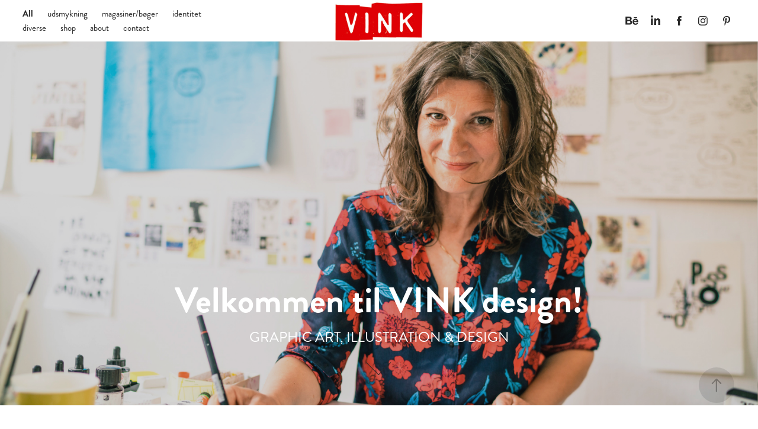

--- FILE ---
content_type: text/html; charset=utf-8
request_url: https://vinkdesign.dk/
body_size: 25521
content:
<!DOCTYPE HTML>
<html lang="en-US">
<head>
  <meta charset="UTF-8" />
  <meta name="viewport" content="width=device-width, initial-scale=1" />
      <meta name="keywords"  content="Graphic designer,environmental,graphics,environmental design,grafisk udsmykning,redaktionelt,design,editorial design" />
      <meta name="description"  content="Graphic designer, environmental graphics and editorial design" />
      <meta name="twitter:card"  content="summary_large_image" />
      <meta name="twitter:site"  content="@AdobePortfolio" />
      <meta  property="og:title" content="Lisbeth Neigaard" />
      <meta  property="og:description" content="Graphic designer, environmental graphics and editorial design" />
      <meta  property="og:image" content="https://cdn.myportfolio.com/491ee3e66b542d94088456ff7cd53f57/1abe9f47-e8b3-4330-9750-712cc1ca3b2f_rwc_530x194x1945x1520x1945.jpg?h=d5c359896795f608e2ecaa80ebae2422" />
        <link rel="icon" href="https://cdn.myportfolio.com/491ee3e66b542d94088456ff7cd53f57/1dab34a8-68a6-4550-a34b-cecee32e47e4_carw_1x1x32.jpg?h=962d5a7eaa90ddc6bc5152454135cffd" />
      <link rel="stylesheet" href="/dist/css/main.css" type="text/css" />
      <link rel="stylesheet" href="https://cdn.myportfolio.com/491ee3e66b542d94088456ff7cd53f57/d8e17351e2668e999e68d370146c6bb21762346999.css?h=dca2580bf818405f21de1208e2583236" type="text/css" />
    <link rel="canonical" href="https://vinkdesign.dk/copy-of-magasinerboger" />
      <title>Lisbeth Neigaard</title>
    <script type="text/javascript" src="//use.typekit.net/ik/[base64].js?cb=35f77bfb8b50944859ea3d3804e7194e7a3173fb" async onload="
    try {
      window.Typekit.load();
    } catch (e) {
      console.warn('Typekit not loaded.');
    }
    "></script>
</head>
  <body class="transition-enabled">  <div class='page-background-video page-background-video-with-panel'>
  </div>
  <div class="js-responsive-nav">
    <div class="responsive-nav has-social">
      <div class="close-responsive-click-area js-close-responsive-nav">
        <div class="close-responsive-button"></div>
      </div>
          <nav class="nav-container" data-hover-hint="nav" data-hover-hint-placement="bottom-start">
                <div class="gallery-title"><a href="/copy-of-magasinerboger" class="active">All</a></div>
                <div class="gallery-title"><a href="/udsmykning" >udsmykning</a></div>
                <div class="gallery-title"><a href="/projects" >magasiner/bøger</a></div>
                <div class="gallery-title"><a href="/identity" >identitet</a></div>
                <div class="gallery-title"><a href="/diverse" >diverse</a></div>
      <div class="link-title">
        <a href="http://neigaard.dk/?post_type=product" target="_blank">shop</a>
      </div>
      <div class="page-title">
        <a href="/about-1" >about</a>
      </div>
      <div class="page-title">
        <a href="/contact" >contact</a>
      </div>
          </nav>
        <div class="social pf-nav-social" data-context="theme.nav" data-hover-hint="navSocialIcons" data-hover-hint-placement="bottom-start">
          <ul>
                  <li>
                    <a href="https://www.behance.net/VINKgrafiskdesign" target="_blank">
                      <svg id="Layer_1" data-name="Layer 1" xmlns="http://www.w3.org/2000/svg" viewBox="0 0 30 24" class="icon"><path id="path-1" d="M18.83,14.38a2.78,2.78,0,0,0,.65,1.9,2.31,2.31,0,0,0,1.7.59,2.31,2.31,0,0,0,1.38-.41,1.79,1.79,0,0,0,.71-0.87h2.31a4.48,4.48,0,0,1-1.71,2.53,5,5,0,0,1-2.78.76,5.53,5.53,0,0,1-2-.37,4.34,4.34,0,0,1-1.55-1,4.77,4.77,0,0,1-1-1.63,6.29,6.29,0,0,1,0-4.13,4.83,4.83,0,0,1,1-1.64A4.64,4.64,0,0,1,19.09,9a4.86,4.86,0,0,1,2-.4A4.5,4.5,0,0,1,23.21,9a4.36,4.36,0,0,1,1.5,1.3,5.39,5.39,0,0,1,.84,1.86,7,7,0,0,1,.18,2.18h-6.9Zm3.67-3.24A1.94,1.94,0,0,0,21,10.6a2.26,2.26,0,0,0-1,.22,2,2,0,0,0-.66.54,1.94,1.94,0,0,0-.35.69,3.47,3.47,0,0,0-.12.65h4.29A2.75,2.75,0,0,0,22.5,11.14ZM18.29,6h5.36V7.35H18.29V6ZM13.89,17.7a4.4,4.4,0,0,1-1.51.7,6.44,6.44,0,0,1-1.73.22H4.24V5.12h6.24a7.7,7.7,0,0,1,1.73.17,3.67,3.67,0,0,1,1.33.56,2.6,2.6,0,0,1,.86,1,3.74,3.74,0,0,1,.3,1.58,3,3,0,0,1-.46,1.7,3.33,3.33,0,0,1-1.35,1.12,3.19,3.19,0,0,1,1.82,1.26,3.79,3.79,0,0,1,.59,2.17,3.79,3.79,0,0,1-.39,1.77A3.24,3.24,0,0,1,13.89,17.7ZM11.72,8.19a1.25,1.25,0,0,0-.45-0.47,1.88,1.88,0,0,0-.64-0.24,5.5,5.5,0,0,0-.76-0.05H7.16v3.16h3a2,2,0,0,0,1.28-.38A1.43,1.43,0,0,0,11.89,9,1.73,1.73,0,0,0,11.72,8.19ZM11.84,13a2.39,2.39,0,0,0-1.52-.45H7.16v3.73h3.11a3.61,3.61,0,0,0,.82-0.09A2,2,0,0,0,11.77,16a1.39,1.39,0,0,0,.47-0.54,1.85,1.85,0,0,0,.17-0.88A1.77,1.77,0,0,0,11.84,13Z"/></svg>
                    </a>
                  </li>
                  <li>
                    <a href="http://dk.linkedin.com/in/lisbethneigaard" target="_blank">
                      <svg version="1.1" id="Layer_1" xmlns="http://www.w3.org/2000/svg" xmlns:xlink="http://www.w3.org/1999/xlink" viewBox="0 0 30 24" style="enable-background:new 0 0 30 24;" xml:space="preserve" class="icon">
                      <path id="path-1_24_" d="M19.6,19v-5.8c0-1.4-0.5-2.4-1.7-2.4c-1,0-1.5,0.7-1.8,1.3C16,12.3,16,12.6,16,13v6h-3.4
                        c0,0,0.1-9.8,0-10.8H16v1.5c0,0,0,0,0,0h0v0C16.4,9,17.2,7.9,19,7.9c2.3,0,4,1.5,4,4.9V19H19.6z M8.9,6.7L8.9,6.7
                        C7.7,6.7,7,5.9,7,4.9C7,3.8,7.8,3,8.9,3s1.9,0.8,1.9,1.9C10.9,5.9,10.1,6.7,8.9,6.7z M10.6,19H7.2V8.2h3.4V19z"/>
                      </svg>
                    </a>
                  </li>
                  <li>
                    <a href="https://www.facebook.com/search/top?q=vink%20grafisk%20design" target="_blank">
                      <svg xmlns="http://www.w3.org/2000/svg" xmlns:xlink="http://www.w3.org/1999/xlink" version="1.1" x="0px" y="0px" viewBox="0 0 30 24" xml:space="preserve" class="icon"><path d="M16.21 20h-3.26v-8h-1.63V9.24h1.63V7.59c0-2.25 0.92-3.59 3.53-3.59h2.17v2.76H17.3 c-1.02 0-1.08 0.39-1.08 1.11l0 1.38h2.46L18.38 12h-2.17V20z"/></svg>
                    </a>
                  </li>
                  <li>
                    <a href="https://www.instagram.com/vinkgrafiskdesign/" target="_blank">
                      <svg version="1.1" id="Layer_1" xmlns="http://www.w3.org/2000/svg" xmlns:xlink="http://www.w3.org/1999/xlink" viewBox="0 0 30 24" style="enable-background:new 0 0 30 24;" xml:space="preserve" class="icon">
                      <g>
                        <path d="M15,5.4c2.1,0,2.4,0,3.2,0c0.8,0,1.2,0.2,1.5,0.3c0.4,0.1,0.6,0.3,0.9,0.6c0.3,0.3,0.5,0.5,0.6,0.9
                          c0.1,0.3,0.2,0.7,0.3,1.5c0,0.8,0,1.1,0,3.2s0,2.4,0,3.2c0,0.8-0.2,1.2-0.3,1.5c-0.1,0.4-0.3,0.6-0.6,0.9c-0.3,0.3-0.5,0.5-0.9,0.6
                          c-0.3,0.1-0.7,0.2-1.5,0.3c-0.8,0-1.1,0-3.2,0s-2.4,0-3.2,0c-0.8,0-1.2-0.2-1.5-0.3c-0.4-0.1-0.6-0.3-0.9-0.6
                          c-0.3-0.3-0.5-0.5-0.6-0.9c-0.1-0.3-0.2-0.7-0.3-1.5c0-0.8,0-1.1,0-3.2s0-2.4,0-3.2c0-0.8,0.2-1.2,0.3-1.5c0.1-0.4,0.3-0.6,0.6-0.9
                          c0.3-0.3,0.5-0.5,0.9-0.6c0.3-0.1,0.7-0.2,1.5-0.3C12.6,5.4,12.9,5.4,15,5.4 M15,4c-2.2,0-2.4,0-3.3,0c-0.9,0-1.4,0.2-1.9,0.4
                          c-0.5,0.2-1,0.5-1.4,0.9C7.9,5.8,7.6,6.2,7.4,6.8C7.2,7.3,7.1,7.9,7,8.7C7,9.6,7,9.8,7,12s0,2.4,0,3.3c0,0.9,0.2,1.4,0.4,1.9
                          c0.2,0.5,0.5,1,0.9,1.4c0.4,0.4,0.9,0.7,1.4,0.9c0.5,0.2,1.1,0.3,1.9,0.4c0.9,0,1.1,0,3.3,0s2.4,0,3.3,0c0.9,0,1.4-0.2,1.9-0.4
                          c0.5-0.2,1-0.5,1.4-0.9c0.4-0.4,0.7-0.9,0.9-1.4c0.2-0.5,0.3-1.1,0.4-1.9c0-0.9,0-1.1,0-3.3s0-2.4,0-3.3c0-0.9-0.2-1.4-0.4-1.9
                          c-0.2-0.5-0.5-1-0.9-1.4c-0.4-0.4-0.9-0.7-1.4-0.9c-0.5-0.2-1.1-0.3-1.9-0.4C17.4,4,17.2,4,15,4L15,4L15,4z"/>
                        <path d="M15,7.9c-2.3,0-4.1,1.8-4.1,4.1s1.8,4.1,4.1,4.1s4.1-1.8,4.1-4.1S17.3,7.9,15,7.9L15,7.9z M15,14.7c-1.5,0-2.7-1.2-2.7-2.7
                          c0-1.5,1.2-2.7,2.7-2.7s2.7,1.2,2.7,2.7C17.7,13.5,16.5,14.7,15,14.7L15,14.7z"/>
                        <path d="M20.2,7.7c0,0.5-0.4,1-1,1s-1-0.4-1-1s0.4-1,1-1S20.2,7.2,20.2,7.7L20.2,7.7z"/>
                      </g>
                      </svg>
                    </a>
                  </li>
                  <li>
                    <a href="https://dk.pinterest.com/lisbeth_vink/" target="_blank">
                      <svg xmlns="http://www.w3.org/2000/svg" xmlns:xlink="http://www.w3.org/1999/xlink" version="1.1" id="Layer_1" viewBox="0 0 30 24" xml:space="preserve" class="icon"><path d="M15.36 4C11.13 4 9 7.1 9 9.74c0 1.6 0.6 3 1.8 3.51c0.2 0.1 0.4 0 0.45-0.23 c0.04-0.16 0.14-0.57 0.18-0.74c0.06-0.23 0.04-0.31-0.13-0.51c-0.36-0.44-0.59-1-0.59-1.8c0-2.32 1.68-4.4 4.38-4.4 c2.39 0 3.7 1.5 3.7 3.52c0 2.65-1.14 4.89-2.82 4.89c-0.93 0-1.63-0.8-1.4-1.77c0.27-1.16 0.79-2.42 0.79-3.26 c0-0.75-0.39-1.38-1.2-1.38c-0.95 0-1.72 1.02-1.72 2.38c0 0.9 0.3 1.4 0.3 1.45s-0.97 4.26-1.14 5 c-0.34 1.49-0.05 3.31-0.03 3.49c0.01 0.1 0.1 0.1 0.2 0.05c0.09-0.12 1.22-1.56 1.61-3.01c0.11-0.41 0.63-2.53 0.63-2.53 c0.31 0.6 1.2 1.1 2.2 1.15c2.86 0 4.8-2.69 4.8-6.3C21 6.5 18.8 4 15.4 4z"/></svg>
                    </a>
                  </li>
          </ul>
        </div>
    </div>
  </div>
    <header class="site-header js-site-header  js-fixed-nav" data-context="theme.nav" data-hover-hint="nav" data-hover-hint-placement="top-start">
        <nav class="nav-container" data-hover-hint="nav" data-hover-hint-placement="bottom-start">
                <div class="gallery-title"><a href="/copy-of-magasinerboger" class="active">All</a></div>
                <div class="gallery-title"><a href="/udsmykning" >udsmykning</a></div>
                <div class="gallery-title"><a href="/projects" >magasiner/bøger</a></div>
                <div class="gallery-title"><a href="/identity" >identitet</a></div>
                <div class="gallery-title"><a href="/diverse" >diverse</a></div>
      <div class="link-title">
        <a href="http://neigaard.dk/?post_type=product" target="_blank">shop</a>
      </div>
      <div class="page-title">
        <a href="/about-1" >about</a>
      </div>
      <div class="page-title">
        <a href="/contact" >contact</a>
      </div>
        </nav>
        <div class="logo-wrap" data-context="theme.logo.header" data-hover-hint="logo" data-hover-hint-placement="bottom-start">
          <div class="logo e2e-site-logo-text logo-image  ">
    <a href="/copy-of-magasinerboger" class="image-normal image-link">
      <img src="https://cdn.myportfolio.com/491ee3e66b542d94088456ff7cd53f57/a8ad9acc-abb6-495f-ba8b-d216356f2c51_rwc_0x0x230x108x4096.jpg?h=e097f66a858b6cc1d3ffdf38b1c5e1b1" alt="VINK grafisk design">
    </a>
          </div>
        </div>
        <div class="social pf-nav-social" data-context="theme.nav" data-hover-hint="navSocialIcons" data-hover-hint-placement="bottom-start">
          <ul>
                  <li>
                    <a href="https://www.behance.net/VINKgrafiskdesign" target="_blank">
                      <svg id="Layer_1" data-name="Layer 1" xmlns="http://www.w3.org/2000/svg" viewBox="0 0 30 24" class="icon"><path id="path-1" d="M18.83,14.38a2.78,2.78,0,0,0,.65,1.9,2.31,2.31,0,0,0,1.7.59,2.31,2.31,0,0,0,1.38-.41,1.79,1.79,0,0,0,.71-0.87h2.31a4.48,4.48,0,0,1-1.71,2.53,5,5,0,0,1-2.78.76,5.53,5.53,0,0,1-2-.37,4.34,4.34,0,0,1-1.55-1,4.77,4.77,0,0,1-1-1.63,6.29,6.29,0,0,1,0-4.13,4.83,4.83,0,0,1,1-1.64A4.64,4.64,0,0,1,19.09,9a4.86,4.86,0,0,1,2-.4A4.5,4.5,0,0,1,23.21,9a4.36,4.36,0,0,1,1.5,1.3,5.39,5.39,0,0,1,.84,1.86,7,7,0,0,1,.18,2.18h-6.9Zm3.67-3.24A1.94,1.94,0,0,0,21,10.6a2.26,2.26,0,0,0-1,.22,2,2,0,0,0-.66.54,1.94,1.94,0,0,0-.35.69,3.47,3.47,0,0,0-.12.65h4.29A2.75,2.75,0,0,0,22.5,11.14ZM18.29,6h5.36V7.35H18.29V6ZM13.89,17.7a4.4,4.4,0,0,1-1.51.7,6.44,6.44,0,0,1-1.73.22H4.24V5.12h6.24a7.7,7.7,0,0,1,1.73.17,3.67,3.67,0,0,1,1.33.56,2.6,2.6,0,0,1,.86,1,3.74,3.74,0,0,1,.3,1.58,3,3,0,0,1-.46,1.7,3.33,3.33,0,0,1-1.35,1.12,3.19,3.19,0,0,1,1.82,1.26,3.79,3.79,0,0,1,.59,2.17,3.79,3.79,0,0,1-.39,1.77A3.24,3.24,0,0,1,13.89,17.7ZM11.72,8.19a1.25,1.25,0,0,0-.45-0.47,1.88,1.88,0,0,0-.64-0.24,5.5,5.5,0,0,0-.76-0.05H7.16v3.16h3a2,2,0,0,0,1.28-.38A1.43,1.43,0,0,0,11.89,9,1.73,1.73,0,0,0,11.72,8.19ZM11.84,13a2.39,2.39,0,0,0-1.52-.45H7.16v3.73h3.11a3.61,3.61,0,0,0,.82-0.09A2,2,0,0,0,11.77,16a1.39,1.39,0,0,0,.47-0.54,1.85,1.85,0,0,0,.17-0.88A1.77,1.77,0,0,0,11.84,13Z"/></svg>
                    </a>
                  </li>
                  <li>
                    <a href="http://dk.linkedin.com/in/lisbethneigaard" target="_blank">
                      <svg version="1.1" id="Layer_1" xmlns="http://www.w3.org/2000/svg" xmlns:xlink="http://www.w3.org/1999/xlink" viewBox="0 0 30 24" style="enable-background:new 0 0 30 24;" xml:space="preserve" class="icon">
                      <path id="path-1_24_" d="M19.6,19v-5.8c0-1.4-0.5-2.4-1.7-2.4c-1,0-1.5,0.7-1.8,1.3C16,12.3,16,12.6,16,13v6h-3.4
                        c0,0,0.1-9.8,0-10.8H16v1.5c0,0,0,0,0,0h0v0C16.4,9,17.2,7.9,19,7.9c2.3,0,4,1.5,4,4.9V19H19.6z M8.9,6.7L8.9,6.7
                        C7.7,6.7,7,5.9,7,4.9C7,3.8,7.8,3,8.9,3s1.9,0.8,1.9,1.9C10.9,5.9,10.1,6.7,8.9,6.7z M10.6,19H7.2V8.2h3.4V19z"/>
                      </svg>
                    </a>
                  </li>
                  <li>
                    <a href="https://www.facebook.com/search/top?q=vink%20grafisk%20design" target="_blank">
                      <svg xmlns="http://www.w3.org/2000/svg" xmlns:xlink="http://www.w3.org/1999/xlink" version="1.1" x="0px" y="0px" viewBox="0 0 30 24" xml:space="preserve" class="icon"><path d="M16.21 20h-3.26v-8h-1.63V9.24h1.63V7.59c0-2.25 0.92-3.59 3.53-3.59h2.17v2.76H17.3 c-1.02 0-1.08 0.39-1.08 1.11l0 1.38h2.46L18.38 12h-2.17V20z"/></svg>
                    </a>
                  </li>
                  <li>
                    <a href="https://www.instagram.com/vinkgrafiskdesign/" target="_blank">
                      <svg version="1.1" id="Layer_1" xmlns="http://www.w3.org/2000/svg" xmlns:xlink="http://www.w3.org/1999/xlink" viewBox="0 0 30 24" style="enable-background:new 0 0 30 24;" xml:space="preserve" class="icon">
                      <g>
                        <path d="M15,5.4c2.1,0,2.4,0,3.2,0c0.8,0,1.2,0.2,1.5,0.3c0.4,0.1,0.6,0.3,0.9,0.6c0.3,0.3,0.5,0.5,0.6,0.9
                          c0.1,0.3,0.2,0.7,0.3,1.5c0,0.8,0,1.1,0,3.2s0,2.4,0,3.2c0,0.8-0.2,1.2-0.3,1.5c-0.1,0.4-0.3,0.6-0.6,0.9c-0.3,0.3-0.5,0.5-0.9,0.6
                          c-0.3,0.1-0.7,0.2-1.5,0.3c-0.8,0-1.1,0-3.2,0s-2.4,0-3.2,0c-0.8,0-1.2-0.2-1.5-0.3c-0.4-0.1-0.6-0.3-0.9-0.6
                          c-0.3-0.3-0.5-0.5-0.6-0.9c-0.1-0.3-0.2-0.7-0.3-1.5c0-0.8,0-1.1,0-3.2s0-2.4,0-3.2c0-0.8,0.2-1.2,0.3-1.5c0.1-0.4,0.3-0.6,0.6-0.9
                          c0.3-0.3,0.5-0.5,0.9-0.6c0.3-0.1,0.7-0.2,1.5-0.3C12.6,5.4,12.9,5.4,15,5.4 M15,4c-2.2,0-2.4,0-3.3,0c-0.9,0-1.4,0.2-1.9,0.4
                          c-0.5,0.2-1,0.5-1.4,0.9C7.9,5.8,7.6,6.2,7.4,6.8C7.2,7.3,7.1,7.9,7,8.7C7,9.6,7,9.8,7,12s0,2.4,0,3.3c0,0.9,0.2,1.4,0.4,1.9
                          c0.2,0.5,0.5,1,0.9,1.4c0.4,0.4,0.9,0.7,1.4,0.9c0.5,0.2,1.1,0.3,1.9,0.4c0.9,0,1.1,0,3.3,0s2.4,0,3.3,0c0.9,0,1.4-0.2,1.9-0.4
                          c0.5-0.2,1-0.5,1.4-0.9c0.4-0.4,0.7-0.9,0.9-1.4c0.2-0.5,0.3-1.1,0.4-1.9c0-0.9,0-1.1,0-3.3s0-2.4,0-3.3c0-0.9-0.2-1.4-0.4-1.9
                          c-0.2-0.5-0.5-1-0.9-1.4c-0.4-0.4-0.9-0.7-1.4-0.9c-0.5-0.2-1.1-0.3-1.9-0.4C17.4,4,17.2,4,15,4L15,4L15,4z"/>
                        <path d="M15,7.9c-2.3,0-4.1,1.8-4.1,4.1s1.8,4.1,4.1,4.1s4.1-1.8,4.1-4.1S17.3,7.9,15,7.9L15,7.9z M15,14.7c-1.5,0-2.7-1.2-2.7-2.7
                          c0-1.5,1.2-2.7,2.7-2.7s2.7,1.2,2.7,2.7C17.7,13.5,16.5,14.7,15,14.7L15,14.7z"/>
                        <path d="M20.2,7.7c0,0.5-0.4,1-1,1s-1-0.4-1-1s0.4-1,1-1S20.2,7.2,20.2,7.7L20.2,7.7z"/>
                      </g>
                      </svg>
                    </a>
                  </li>
                  <li>
                    <a href="https://dk.pinterest.com/lisbeth_vink/" target="_blank">
                      <svg xmlns="http://www.w3.org/2000/svg" xmlns:xlink="http://www.w3.org/1999/xlink" version="1.1" id="Layer_1" viewBox="0 0 30 24" xml:space="preserve" class="icon"><path d="M15.36 4C11.13 4 9 7.1 9 9.74c0 1.6 0.6 3 1.8 3.51c0.2 0.1 0.4 0 0.45-0.23 c0.04-0.16 0.14-0.57 0.18-0.74c0.06-0.23 0.04-0.31-0.13-0.51c-0.36-0.44-0.59-1-0.59-1.8c0-2.32 1.68-4.4 4.38-4.4 c2.39 0 3.7 1.5 3.7 3.52c0 2.65-1.14 4.89-2.82 4.89c-0.93 0-1.63-0.8-1.4-1.77c0.27-1.16 0.79-2.42 0.79-3.26 c0-0.75-0.39-1.38-1.2-1.38c-0.95 0-1.72 1.02-1.72 2.38c0 0.9 0.3 1.4 0.3 1.45s-0.97 4.26-1.14 5 c-0.34 1.49-0.05 3.31-0.03 3.49c0.01 0.1 0.1 0.1 0.2 0.05c0.09-0.12 1.22-1.56 1.61-3.01c0.11-0.41 0.63-2.53 0.63-2.53 c0.31 0.6 1.2 1.1 2.2 1.15c2.86 0 4.8-2.69 4.8-6.3C21 6.5 18.8 4 15.4 4z"/></svg>
                    </a>
                  </li>
          </ul>
        </div>
        <div class="hamburger-click-area js-hamburger">
          <div class="hamburger">
            <i></i>
            <i></i>
            <i></i>
          </div>
        </div>
    </header>
    <div class="header-placeholder"></div>
        <div class="masthead" data-context="page.masthead" data-hover-hint="mastheadOptions" data-hover-hint-placement="top-start">
          <div class="masthead-contents">
            <div class="masthead-text js-masthead-text">
              <div data-context="page.masthead" data-hover-hint="mastheadTitle"><h1 decorator="inlineTextEditable" contenteditable="false" class="js-inline-text-editable preserve-whitespace main-text rich-text module-text" data-text-keypath="customizations.masthead.title.text" value="Velkommen til VINK design!">Velkommen til VINK design!</h1></div>
              <div data-context="page.masthead" data-hover-hint="mastheadText"><p decorator="inlineTextEditable" contenteditable="false" class="js-inline-text-editable preserve-whitespace main-text rich-text module-text" data-text-keypath="page.masthead.text.text" value="GRAPHIC ART, ILLUSTRATION &amp; DESIGN">GRAPHIC ART, ILLUSTRATION &amp; DESIGN</p></div>
              <div class="masthead-buttons">
                
              </div>
                <div class="masthead-arrow-container js-masthead-arrow" data-context="page.masthead" data-hover-hint="scrollDownArrow">
                  <div class="masthead-arrow"></div>
                </div>
            </div>
          </div>
        </div>
  <div class="site-wrap cfix js-site-wrap">
    <div class="site-container">
      <div class="site-content e2e-site-content">
        <main>
          <section class="project-covers" data-context="page.gallery.covers">
          <a class="project-cover js-project-cover-touch hold-space" href="/cd-cover-5-x-vuust" data-context="pages" data-identity="id:p68fb5c2dead4827704ffe29f84ee610c7c78c681d4fdee8b1e4d8" data-hover-hint="galleryPageCover" data-hover-hint-id="p68fb5c2dead4827704ffe29f84ee610c7c78c681d4fdee8b1e4d8">
            <div class="cover-content-container">
              <div class="cover-image-wrap">
                <div class="cover-image">
                    <div class="cover cover-normal">

            <img
              class="cover__img js-lazy"
              src="https://cdn.myportfolio.com/491ee3e66b542d94088456ff7cd53f57/1abe9f47-e8b3-4330-9750-712cc1ca3b2f_rwc_530x194x1945x1520x32.jpg?h=3c185fcd2746d61d312b1ecc6b833f6a"
              data-src="https://cdn.myportfolio.com/491ee3e66b542d94088456ff7cd53f57/1abe9f47-e8b3-4330-9750-712cc1ca3b2f_rwc_530x194x1945x1520x1945.jpg?h=d5c359896795f608e2ecaa80ebae2422"
              data-srcset="https://cdn.myportfolio.com/491ee3e66b542d94088456ff7cd53f57/1abe9f47-e8b3-4330-9750-712cc1ca3b2f_rwc_530x194x1945x1520x640.jpg?h=1cd3ae89ff8ccdb466ff05f4d4fa2d23 640w, https://cdn.myportfolio.com/491ee3e66b542d94088456ff7cd53f57/1abe9f47-e8b3-4330-9750-712cc1ca3b2f_rwc_530x194x1945x1520x1280.jpg?h=fa74158cb5014560c5fcc5fee8e91126 1280w, https://cdn.myportfolio.com/491ee3e66b542d94088456ff7cd53f57/1abe9f47-e8b3-4330-9750-712cc1ca3b2f_rwc_530x194x1945x1520x1366.jpg?h=a9780e515c408fa490a21bb8a0a65a71 1366w, https://cdn.myportfolio.com/491ee3e66b542d94088456ff7cd53f57/1abe9f47-e8b3-4330-9750-712cc1ca3b2f_rwc_530x194x1945x1520x1920.jpg?h=6091c02c6a658e131d77bdf71f407384 1920w, https://cdn.myportfolio.com/491ee3e66b542d94088456ff7cd53f57/1abe9f47-e8b3-4330-9750-712cc1ca3b2f_rwc_530x194x1945x1520x2560.jpg?h=491ed56f34fe8e2ea0e3a7cb2689a5f7 2560w, https://cdn.myportfolio.com/491ee3e66b542d94088456ff7cd53f57/1abe9f47-e8b3-4330-9750-712cc1ca3b2f_rwc_530x194x1945x1520x1945.jpg?h=d5c359896795f608e2ecaa80ebae2422 5120w"
              data-sizes="(max-width: 540px) 100vw, (max-width: 768px) 50vw, calc(1200px / 4)"
            >
                              </div>
                </div>
              </div>
              <div class="details-wrap">
                <div class="details">
                  <div class="details-inner">
                      <div class="title preserve-whitespace">CD-COVER // 5 x VUUST</div>
                  </div>
                </div>
              </div>
            </div>
          </a>
          <a class="project-cover js-project-cover-touch hold-space" href="/kopi-af-leaflet-dafre" data-context="pages" data-identity="id:p6900cfed2039b463480867d179a7f1292c21849ca057bae5617ba" data-hover-hint="galleryPageCover" data-hover-hint-id="p6900cfed2039b463480867d179a7f1292c21849ca057bae5617ba">
            <div class="cover-content-container">
              <div class="cover-image-wrap">
                <div class="cover-image">
                    <div class="cover cover-normal">

            <img
              class="cover__img js-lazy"
              src="https://cdn.myportfolio.com/491ee3e66b542d94088456ff7cd53f57/e6cc25fc-2fc0-41c0-8b45-27075e23d8fe_rwc_806x459x1385x1083x32.jpg?h=c293e9ecb7ac5bdd39342cdfa68fac7d"
              data-src="https://cdn.myportfolio.com/491ee3e66b542d94088456ff7cd53f57/e6cc25fc-2fc0-41c0-8b45-27075e23d8fe_rwc_806x459x1385x1083x1385.jpg?h=1b52508c0af4a27202119cde750661e7"
              data-srcset="https://cdn.myportfolio.com/491ee3e66b542d94088456ff7cd53f57/e6cc25fc-2fc0-41c0-8b45-27075e23d8fe_rwc_806x459x1385x1083x640.jpg?h=30d144a5b7b3a3a7e2247cbd4f0367bc 640w, https://cdn.myportfolio.com/491ee3e66b542d94088456ff7cd53f57/e6cc25fc-2fc0-41c0-8b45-27075e23d8fe_rwc_806x459x1385x1083x1280.jpg?h=79cad5bb9654db22545b278ed198f086 1280w, https://cdn.myportfolio.com/491ee3e66b542d94088456ff7cd53f57/e6cc25fc-2fc0-41c0-8b45-27075e23d8fe_rwc_806x459x1385x1083x1366.jpg?h=9f298030a39665c3e86740947886285e 1366w, https://cdn.myportfolio.com/491ee3e66b542d94088456ff7cd53f57/e6cc25fc-2fc0-41c0-8b45-27075e23d8fe_rwc_806x459x1385x1083x1920.jpg?h=31f9e806cb0de895b6d1706adb0e9e9b 1920w, https://cdn.myportfolio.com/491ee3e66b542d94088456ff7cd53f57/e6cc25fc-2fc0-41c0-8b45-27075e23d8fe_rwc_806x459x1385x1083x2560.jpg?h=37070c213343c521d4bcf4662966a3a6 2560w, https://cdn.myportfolio.com/491ee3e66b542d94088456ff7cd53f57/e6cc25fc-2fc0-41c0-8b45-27075e23d8fe_rwc_806x459x1385x1083x1385.jpg?h=1b52508c0af4a27202119cde750661e7 5120w"
              data-sizes="(max-width: 540px) 100vw, (max-width: 768px) 50vw, calc(1200px / 4)"
            >
                              </div>
                </div>
              </div>
              <div class="details-wrap">
                <div class="details">
                  <div class="details-inner">
                      <div class="title preserve-whitespace">LEAFLET // DAFRE</div>
                  </div>
                </div>
              </div>
            </div>
          </a>
          <a class="project-cover js-project-cover-touch hold-space" href="/cd-cover-andreas-gad" data-context="pages" data-identity="id:p68f634487d064f0819fc4fbcc1dd82273a7c2e50f9d4898f8f968" data-hover-hint="galleryPageCover" data-hover-hint-id="p68f634487d064f0819fc4fbcc1dd82273a7c2e50f9d4898f8f968">
            <div class="cover-content-container">
              <div class="cover-image-wrap">
                <div class="cover-image">
                    <div class="cover cover-normal">

            <img
              class="cover__img js-lazy"
              src="https://cdn.myportfolio.com/491ee3e66b542d94088456ff7cd53f57/7c18703f-7cbe-4c1d-9713-6c92eb071d57_rwc_530x194x1945x1520x32.jpg?h=ce93423f0c7ba27b80cb40818e77254a"
              data-src="https://cdn.myportfolio.com/491ee3e66b542d94088456ff7cd53f57/7c18703f-7cbe-4c1d-9713-6c92eb071d57_rwc_530x194x1945x1520x1945.jpg?h=5dcd85bdfcafa32405b89d4330949410"
              data-srcset="https://cdn.myportfolio.com/491ee3e66b542d94088456ff7cd53f57/7c18703f-7cbe-4c1d-9713-6c92eb071d57_rwc_530x194x1945x1520x640.jpg?h=85a6911f9ecfa41035e1975957e87928 640w, https://cdn.myportfolio.com/491ee3e66b542d94088456ff7cd53f57/7c18703f-7cbe-4c1d-9713-6c92eb071d57_rwc_530x194x1945x1520x1280.jpg?h=2eba8b17d2e0a35d757902b9c65b10e5 1280w, https://cdn.myportfolio.com/491ee3e66b542d94088456ff7cd53f57/7c18703f-7cbe-4c1d-9713-6c92eb071d57_rwc_530x194x1945x1520x1366.jpg?h=176df72550e1c64b17c692466e48c6ef 1366w, https://cdn.myportfolio.com/491ee3e66b542d94088456ff7cd53f57/7c18703f-7cbe-4c1d-9713-6c92eb071d57_rwc_530x194x1945x1520x1920.jpg?h=a9f29ee564e92a064e8eb25e8710d656 1920w, https://cdn.myportfolio.com/491ee3e66b542d94088456ff7cd53f57/7c18703f-7cbe-4c1d-9713-6c92eb071d57_rwc_530x194x1945x1520x2560.jpg?h=90428b2dc8f2d86506656ffaa4cc2ce3 2560w, https://cdn.myportfolio.com/491ee3e66b542d94088456ff7cd53f57/7c18703f-7cbe-4c1d-9713-6c92eb071d57_rwc_530x194x1945x1520x1945.jpg?h=5dcd85bdfcafa32405b89d4330949410 5120w"
              data-sizes="(max-width: 540px) 100vw, (max-width: 768px) 50vw, calc(1200px / 4)"
            >
                              </div>
                </div>
              </div>
              <div class="details-wrap">
                <div class="details">
                  <div class="details-inner">
                      <div class="title preserve-whitespace">CD-COVER // Andreas Gad</div>
                  </div>
                </div>
              </div>
            </div>
          </a>
          <a class="project-cover js-project-cover-touch hold-space" href="/annual-agenda-dafre" data-context="pages" data-identity="id:p685154afd78e6e85afa3457fb8755c8938b6215c90c850c5b28cc" data-hover-hint="galleryPageCover" data-hover-hint-id="p685154afd78e6e85afa3457fb8755c8938b6215c90c850c5b28cc">
            <div class="cover-content-container">
              <div class="cover-image-wrap">
                <div class="cover-image">
                    <div class="cover cover-normal">

            <img
              class="cover__img js-lazy"
              src="https://cdn.myportfolio.com/491ee3e66b542d94088456ff7cd53f57/2532fdfd-d728-4edd-9c37-f5b034ffa3d9_rwc_154x62x1059x828x32.jpg?h=3b3e543fe805646126a02c30dd8979dd"
              data-src="https://cdn.myportfolio.com/491ee3e66b542d94088456ff7cd53f57/2532fdfd-d728-4edd-9c37-f5b034ffa3d9_rwc_154x62x1059x828x1059.jpg?h=d447d518a83e59be5be5286b4c7421ae"
              data-srcset="https://cdn.myportfolio.com/491ee3e66b542d94088456ff7cd53f57/2532fdfd-d728-4edd-9c37-f5b034ffa3d9_rwc_154x62x1059x828x640.jpg?h=e3ad5ab7a08e4afa23369d800edaccd6 640w, https://cdn.myportfolio.com/491ee3e66b542d94088456ff7cd53f57/2532fdfd-d728-4edd-9c37-f5b034ffa3d9_rwc_154x62x1059x828x1280.jpg?h=03a6625ceedffb8ecf0d8a55738f36c2 1280w, https://cdn.myportfolio.com/491ee3e66b542d94088456ff7cd53f57/2532fdfd-d728-4edd-9c37-f5b034ffa3d9_rwc_154x62x1059x828x1366.jpg?h=f0a945e7d2641830c18d8ea0957b4040 1366w, https://cdn.myportfolio.com/491ee3e66b542d94088456ff7cd53f57/2532fdfd-d728-4edd-9c37-f5b034ffa3d9_rwc_154x62x1059x828x1059.jpg?h=d447d518a83e59be5be5286b4c7421ae 1920w, https://cdn.myportfolio.com/491ee3e66b542d94088456ff7cd53f57/2532fdfd-d728-4edd-9c37-f5b034ffa3d9_rwc_154x62x1059x828x1059.jpg?h=d447d518a83e59be5be5286b4c7421ae 2560w, https://cdn.myportfolio.com/491ee3e66b542d94088456ff7cd53f57/2532fdfd-d728-4edd-9c37-f5b034ffa3d9_rwc_154x62x1059x828x1059.jpg?h=d447d518a83e59be5be5286b4c7421ae 5120w"
              data-sizes="(max-width: 540px) 100vw, (max-width: 768px) 50vw, calc(1200px / 4)"
            >
                              </div>
                </div>
              </div>
              <div class="details-wrap">
                <div class="details">
                  <div class="details-inner">
                      <div class="title preserve-whitespace">ÅRSRAPPORT // DAFRE</div>
                  </div>
                </div>
              </div>
            </div>
          </a>
          <a class="project-cover js-project-cover-touch hold-space" href="/magasin-stud-jur" data-context="pages" data-identity="id:p68514635bc47f43e921e4078cfcf10484eb1a8de37940752c611c" data-hover-hint="galleryPageCover" data-hover-hint-id="p68514635bc47f43e921e4078cfcf10484eb1a8de37940752c611c">
            <div class="cover-content-container">
              <div class="cover-image-wrap">
                <div class="cover-image">
                    <div class="cover cover-normal">

            <img
              class="cover__img js-lazy"
              src="https://cdn.myportfolio.com/491ee3e66b542d94088456ff7cd53f57/eb96594e-a6cf-45a3-8f92-86bd5d81895c_rwc_459x55x472x369x32.jpg?h=27bac6cedfdfce29c079a4474fbae503"
              data-src="https://cdn.myportfolio.com/491ee3e66b542d94088456ff7cd53f57/eb96594e-a6cf-45a3-8f92-86bd5d81895c_rwc_459x55x472x369x472.jpg?h=eb48858a51e39209dc8e740c66f0a8af"
              data-srcset="https://cdn.myportfolio.com/491ee3e66b542d94088456ff7cd53f57/eb96594e-a6cf-45a3-8f92-86bd5d81895c_rwc_459x55x472x369x640.jpg?h=d6d3abd24b6644e96ff32bfa5d244040 640w, https://cdn.myportfolio.com/491ee3e66b542d94088456ff7cd53f57/eb96594e-a6cf-45a3-8f92-86bd5d81895c_rwc_459x55x472x369x1280.jpg?h=be871f6448bf9aded9733f242c3c8d3f 1280w, https://cdn.myportfolio.com/491ee3e66b542d94088456ff7cd53f57/eb96594e-a6cf-45a3-8f92-86bd5d81895c_rwc_459x55x472x369x1366.jpg?h=aeb48a7eeea18c96fbda628b83475b31 1366w, https://cdn.myportfolio.com/491ee3e66b542d94088456ff7cd53f57/eb96594e-a6cf-45a3-8f92-86bd5d81895c_rwc_459x55x472x369x472.jpg?h=eb48858a51e39209dc8e740c66f0a8af 1920w, https://cdn.myportfolio.com/491ee3e66b542d94088456ff7cd53f57/eb96594e-a6cf-45a3-8f92-86bd5d81895c_rwc_459x55x472x369x472.jpg?h=eb48858a51e39209dc8e740c66f0a8af 2560w, https://cdn.myportfolio.com/491ee3e66b542d94088456ff7cd53f57/eb96594e-a6cf-45a3-8f92-86bd5d81895c_rwc_459x55x472x369x472.jpg?h=eb48858a51e39209dc8e740c66f0a8af 5120w"
              data-sizes="(max-width: 540px) 100vw, (max-width: 768px) 50vw, calc(1200px / 4)"
            >
                              </div>
                </div>
              </div>
              <div class="details-wrap">
                <div class="details">
                  <div class="details-inner">
                      <div class="title preserve-whitespace">MAGASIN // Stud. Jur.</div>
                  </div>
                </div>
              </div>
            </div>
          </a>
          <a class="project-cover js-project-cover-touch hold-space" href="/identitet-laeso-live" data-context="pages" data-identity="id:p6851673bdd73dc3f4c9cfb7ab4755c45507ec112f89c5c6fa8e0e" data-hover-hint="galleryPageCover" data-hover-hint-id="p6851673bdd73dc3f4c9cfb7ab4755c45507ec112f89c5c6fa8e0e">
            <div class="cover-content-container">
              <div class="cover-image-wrap">
                <div class="cover-image">
                    <div class="cover cover-normal">

            <img
              class="cover__img js-lazy"
              src="https://cdn.myportfolio.com/491ee3e66b542d94088456ff7cd53f57/0b73f12d-6c60-4d09-a0a4-9228c55ee8ea_rwc_261x36x886x692x32.jpg?h=6f3594a52f1a4e470ecf2ac8eafc9a02"
              data-src="https://cdn.myportfolio.com/491ee3e66b542d94088456ff7cd53f57/0b73f12d-6c60-4d09-a0a4-9228c55ee8ea_rwc_261x36x886x692x886.jpg?h=71a4a833d31695d40c0f1470cdb93563"
              data-srcset="https://cdn.myportfolio.com/491ee3e66b542d94088456ff7cd53f57/0b73f12d-6c60-4d09-a0a4-9228c55ee8ea_rwc_261x36x886x692x640.jpg?h=825b4d5603d850196112f2aa6aa784a8 640w, https://cdn.myportfolio.com/491ee3e66b542d94088456ff7cd53f57/0b73f12d-6c60-4d09-a0a4-9228c55ee8ea_rwc_261x36x886x692x1280.jpg?h=78a112b4bbfb7fb1db61a175d581673d 1280w, https://cdn.myportfolio.com/491ee3e66b542d94088456ff7cd53f57/0b73f12d-6c60-4d09-a0a4-9228c55ee8ea_rwc_261x36x886x692x1366.jpg?h=e8a509840fb0456dfd2a392a202e0069 1366w, https://cdn.myportfolio.com/491ee3e66b542d94088456ff7cd53f57/0b73f12d-6c60-4d09-a0a4-9228c55ee8ea_rwc_261x36x886x692x886.jpg?h=71a4a833d31695d40c0f1470cdb93563 1920w, https://cdn.myportfolio.com/491ee3e66b542d94088456ff7cd53f57/0b73f12d-6c60-4d09-a0a4-9228c55ee8ea_rwc_261x36x886x692x886.jpg?h=71a4a833d31695d40c0f1470cdb93563 2560w, https://cdn.myportfolio.com/491ee3e66b542d94088456ff7cd53f57/0b73f12d-6c60-4d09-a0a4-9228c55ee8ea_rwc_261x36x886x692x886.jpg?h=71a4a833d31695d40c0f1470cdb93563 5120w"
              data-sizes="(max-width: 540px) 100vw, (max-width: 768px) 50vw, calc(1200px / 4)"
            >
                              </div>
                </div>
              </div>
              <div class="details-wrap">
                <div class="details">
                  <div class="details-inner">
                      <div class="title preserve-whitespace">IDENTITET // Læsø Live</div>
                  </div>
                </div>
              </div>
            </div>
          </a>
          <a class="project-cover js-project-cover-touch hold-space" href="/undervisningsmateriale-skole-kirke-samarbejdet" data-context="pages" data-identity="id:p68515c3cd6ef804e9ca7e7f373c1e84f10d391ad373b9112b19d0" data-hover-hint="galleryPageCover" data-hover-hint-id="p68515c3cd6ef804e9ca7e7f373c1e84f10d391ad373b9112b19d0">
            <div class="cover-content-container">
              <div class="cover-image-wrap">
                <div class="cover-image">
                    <div class="cover cover-normal">

            <img
              class="cover__img js-lazy"
              src="https://cdn.myportfolio.com/491ee3e66b542d94088456ff7cd53f57/51e2335a-7752-4a09-b218-7d1cc14a1027_rwc_346x132x693x542x32.jpg?h=80a1efe0d50c379e6269d46f0c2b582f"
              data-src="https://cdn.myportfolio.com/491ee3e66b542d94088456ff7cd53f57/51e2335a-7752-4a09-b218-7d1cc14a1027_rwc_346x132x693x542x693.jpg?h=920fb9a70b23a8afe1f4ab14ca65a261"
              data-srcset="https://cdn.myportfolio.com/491ee3e66b542d94088456ff7cd53f57/51e2335a-7752-4a09-b218-7d1cc14a1027_rwc_346x132x693x542x640.jpg?h=f83834920ac884faac76f1762238b207 640w, https://cdn.myportfolio.com/491ee3e66b542d94088456ff7cd53f57/51e2335a-7752-4a09-b218-7d1cc14a1027_rwc_346x132x693x542x1280.jpg?h=2ab3dbf9d365fc20e8b8a5655a94887f 1280w, https://cdn.myportfolio.com/491ee3e66b542d94088456ff7cd53f57/51e2335a-7752-4a09-b218-7d1cc14a1027_rwc_346x132x693x542x1366.jpg?h=3c16f9180c0d3d461bbff5d17cc8e931 1366w, https://cdn.myportfolio.com/491ee3e66b542d94088456ff7cd53f57/51e2335a-7752-4a09-b218-7d1cc14a1027_rwc_346x132x693x542x693.jpg?h=920fb9a70b23a8afe1f4ab14ca65a261 1920w, https://cdn.myportfolio.com/491ee3e66b542d94088456ff7cd53f57/51e2335a-7752-4a09-b218-7d1cc14a1027_rwc_346x132x693x542x693.jpg?h=920fb9a70b23a8afe1f4ab14ca65a261 2560w, https://cdn.myportfolio.com/491ee3e66b542d94088456ff7cd53f57/51e2335a-7752-4a09-b218-7d1cc14a1027_rwc_346x132x693x542x693.jpg?h=920fb9a70b23a8afe1f4ab14ca65a261 5120w"
              data-sizes="(max-width: 540px) 100vw, (max-width: 768px) 50vw, calc(1200px / 4)"
            >
                              </div>
                </div>
              </div>
              <div class="details-wrap">
                <div class="details">
                  <div class="details-inner">
                      <div class="title preserve-whitespace">UNDERVISNINGSMATERIALE // Skole-Kirke-Samarbejdet</div>
                  </div>
                </div>
              </div>
            </div>
          </a>
          <a class="project-cover js-project-cover-touch hold-space" href="/identitet-band-i-byen" data-context="pages" data-identity="id:p6851636204d621a2013210fd615b770c62c5e5543bc77be61c5e8" data-hover-hint="galleryPageCover" data-hover-hint-id="p6851636204d621a2013210fd615b770c62c5e5543bc77be61c5e8">
            <div class="cover-content-container">
              <div class="cover-image-wrap">
                <div class="cover-image">
                    <div class="cover cover-normal">

            <img
              class="cover__img js-lazy"
              src="https://cdn.myportfolio.com/491ee3e66b542d94088456ff7cd53f57/994ef046-af96-4313-9f01-6a0f92b8d00d_rwc_332x0x732x572x32.png?h=59974f6c19dbad190d4e6c39f73d0191"
              data-src="https://cdn.myportfolio.com/491ee3e66b542d94088456ff7cd53f57/994ef046-af96-4313-9f01-6a0f92b8d00d_rwc_332x0x732x572x732.png?h=8dc289196220369c3b5b4e7304c76f74"
              data-srcset="https://cdn.myportfolio.com/491ee3e66b542d94088456ff7cd53f57/994ef046-af96-4313-9f01-6a0f92b8d00d_rwc_332x0x732x572x640.png?h=68c98c84af28124e3acc9e71dbba9b8e 640w, https://cdn.myportfolio.com/491ee3e66b542d94088456ff7cd53f57/994ef046-af96-4313-9f01-6a0f92b8d00d_rwc_332x0x732x572x1280.png?h=18d2137748d41d35d7ae082580ad03af 1280w, https://cdn.myportfolio.com/491ee3e66b542d94088456ff7cd53f57/994ef046-af96-4313-9f01-6a0f92b8d00d_rwc_332x0x732x572x1366.png?h=404ee63d908c64420d5d902704aacedf 1366w, https://cdn.myportfolio.com/491ee3e66b542d94088456ff7cd53f57/994ef046-af96-4313-9f01-6a0f92b8d00d_rwc_332x0x732x572x732.png?h=8dc289196220369c3b5b4e7304c76f74 1920w, https://cdn.myportfolio.com/491ee3e66b542d94088456ff7cd53f57/994ef046-af96-4313-9f01-6a0f92b8d00d_rwc_332x0x732x572x732.png?h=8dc289196220369c3b5b4e7304c76f74 2560w, https://cdn.myportfolio.com/491ee3e66b542d94088456ff7cd53f57/994ef046-af96-4313-9f01-6a0f92b8d00d_rwc_332x0x732x572x732.png?h=8dc289196220369c3b5b4e7304c76f74 5120w"
              data-sizes="(max-width: 540px) 100vw, (max-width: 768px) 50vw, calc(1200px / 4)"
            >
                              </div>
                </div>
              </div>
              <div class="details-wrap">
                <div class="details">
                  <div class="details-inner">
                      <div class="title preserve-whitespace">IDENTITET // Band i byen</div>
                  </div>
                </div>
              </div>
            </div>
          </a>
          <a class="project-cover js-project-cover-touch hold-space" href="/cd-cover-charlotte-skadhauge" data-context="pages" data-identity="id:p66670312f0effdb43c70e2a0d15b938b7c19396c748d04efcf121" data-hover-hint="galleryPageCover" data-hover-hint-id="p66670312f0effdb43c70e2a0d15b938b7c19396c748d04efcf121">
            <div class="cover-content-container">
              <div class="cover-image-wrap">
                <div class="cover-image">
                    <div class="cover cover-normal">

            <img
              class="cover__img js-lazy"
              src="https://cdn.myportfolio.com/491ee3e66b542d94088456ff7cd53f57/2768e59e-4385-4f7e-be33-9588de777613_rwc_376x337x714x558x32.jpg?h=8098b847fe3bbf3ae15a479837d3d6fa"
              data-src="https://cdn.myportfolio.com/491ee3e66b542d94088456ff7cd53f57/2768e59e-4385-4f7e-be33-9588de777613_rwc_376x337x714x558x714.jpg?h=da926b6d0c1f20bb7066aaf804ba2d22"
              data-srcset="https://cdn.myportfolio.com/491ee3e66b542d94088456ff7cd53f57/2768e59e-4385-4f7e-be33-9588de777613_rwc_376x337x714x558x640.jpg?h=4b0a30be602263301c84c710e56e5e81 640w, https://cdn.myportfolio.com/491ee3e66b542d94088456ff7cd53f57/2768e59e-4385-4f7e-be33-9588de777613_rwc_376x337x714x558x1280.jpg?h=82309f9018e3dc294823517ac78ce1e5 1280w, https://cdn.myportfolio.com/491ee3e66b542d94088456ff7cd53f57/2768e59e-4385-4f7e-be33-9588de777613_rwc_376x337x714x558x1366.jpg?h=d62a043a296eaeceeb43ef0afe01e7bd 1366w, https://cdn.myportfolio.com/491ee3e66b542d94088456ff7cd53f57/2768e59e-4385-4f7e-be33-9588de777613_rwc_376x337x714x558x714.jpg?h=da926b6d0c1f20bb7066aaf804ba2d22 1920w, https://cdn.myportfolio.com/491ee3e66b542d94088456ff7cd53f57/2768e59e-4385-4f7e-be33-9588de777613_rwc_376x337x714x558x714.jpg?h=da926b6d0c1f20bb7066aaf804ba2d22 2560w, https://cdn.myportfolio.com/491ee3e66b542d94088456ff7cd53f57/2768e59e-4385-4f7e-be33-9588de777613_rwc_376x337x714x558x714.jpg?h=da926b6d0c1f20bb7066aaf804ba2d22 5120w"
              data-sizes="(max-width: 540px) 100vw, (max-width: 768px) 50vw, calc(1200px / 4)"
            >
                              </div>
                </div>
              </div>
              <div class="details-wrap">
                <div class="details">
                  <div class="details-inner">
                      <div class="title preserve-whitespace">LP-COVER // Charlotte Skadhauge</div>
                  </div>
                </div>
              </div>
            </div>
          </a>
          <a class="project-cover js-project-cover-touch hold-space" href="/rapport-music-city-aarhus-22-evaluering" data-context="pages" data-identity="id:p655a3d840894934a120c72c24830733115b43d2cc7a1ea4fd3eff" data-hover-hint="galleryPageCover" data-hover-hint-id="p655a3d840894934a120c72c24830733115b43d2cc7a1ea4fd3eff">
            <div class="cover-content-container">
              <div class="cover-image-wrap">
                <div class="cover-image">
                    <div class="cover cover-normal">

            <img
              class="cover__img js-lazy"
              src="https://cdn.myportfolio.com/491ee3e66b542d94088456ff7cd53f57/9df408e1-fe04-44ef-b68d-5a4bd6ba759e_rwc_91x91x630x493x32.png?h=d835a386429b335e223f7723116f3081"
              data-src="https://cdn.myportfolio.com/491ee3e66b542d94088456ff7cd53f57/9df408e1-fe04-44ef-b68d-5a4bd6ba759e_rwc_91x91x630x493x630.png?h=a6127daebc56f9736c91deb087010b7b"
              data-srcset="https://cdn.myportfolio.com/491ee3e66b542d94088456ff7cd53f57/9df408e1-fe04-44ef-b68d-5a4bd6ba759e_rwc_91x91x630x493x640.png?h=677d46071484ee38be0108bbc527e2ee 640w, https://cdn.myportfolio.com/491ee3e66b542d94088456ff7cd53f57/9df408e1-fe04-44ef-b68d-5a4bd6ba759e_rwc_91x91x630x493x630.png?h=a6127daebc56f9736c91deb087010b7b 1280w, https://cdn.myportfolio.com/491ee3e66b542d94088456ff7cd53f57/9df408e1-fe04-44ef-b68d-5a4bd6ba759e_rwc_91x91x630x493x630.png?h=a6127daebc56f9736c91deb087010b7b 1366w, https://cdn.myportfolio.com/491ee3e66b542d94088456ff7cd53f57/9df408e1-fe04-44ef-b68d-5a4bd6ba759e_rwc_91x91x630x493x630.png?h=a6127daebc56f9736c91deb087010b7b 1920w, https://cdn.myportfolio.com/491ee3e66b542d94088456ff7cd53f57/9df408e1-fe04-44ef-b68d-5a4bd6ba759e_rwc_91x91x630x493x630.png?h=a6127daebc56f9736c91deb087010b7b 2560w, https://cdn.myportfolio.com/491ee3e66b542d94088456ff7cd53f57/9df408e1-fe04-44ef-b68d-5a4bd6ba759e_rwc_91x91x630x493x630.png?h=a6127daebc56f9736c91deb087010b7b 5120w"
              data-sizes="(max-width: 540px) 100vw, (max-width: 768px) 50vw, calc(1200px / 4)"
            >
                              </div>
                </div>
              </div>
              <div class="details-wrap">
                <div class="details">
                  <div class="details-inner">
                      <div class="title preserve-whitespace">RAPPORT // Music City Aarhus 2022. Evaluering</div>
                  </div>
                </div>
              </div>
            </div>
          </a>
          <a class="project-cover js-project-cover-touch hold-space" href="/identitet-frirum" data-context="pages" data-identity="id:p685171e9c7a616358428ed725eded18d6b705ef7d4bef91303810" data-hover-hint="galleryPageCover" data-hover-hint-id="p685171e9c7a616358428ed725eded18d6b705ef7d4bef91303810">
            <div class="cover-content-container">
              <div class="cover-image-wrap">
                <div class="cover-image">
                    <div class="cover cover-normal">

            <img
              class="cover__img js-lazy"
              src="https://cdn.myportfolio.com/491ee3e66b542d94088456ff7cd53f57/fed1c8e3-1a5f-4f5c-b172-808c6ef20fe7_rwc_157x0x607x474x32.jpg?h=f2e508f789a9e828892d6a3d242d8ff7"
              data-src="https://cdn.myportfolio.com/491ee3e66b542d94088456ff7cd53f57/fed1c8e3-1a5f-4f5c-b172-808c6ef20fe7_rwc_157x0x607x474x607.jpg?h=85760a38edf2fa9d94645d02f763fc8e"
              data-srcset="https://cdn.myportfolio.com/491ee3e66b542d94088456ff7cd53f57/fed1c8e3-1a5f-4f5c-b172-808c6ef20fe7_rwc_157x0x607x474x640.jpg?h=41ffc3677ff82a01c27595c036a0425c 640w, https://cdn.myportfolio.com/491ee3e66b542d94088456ff7cd53f57/fed1c8e3-1a5f-4f5c-b172-808c6ef20fe7_rwc_157x0x607x474x607.jpg?h=85760a38edf2fa9d94645d02f763fc8e 1280w, https://cdn.myportfolio.com/491ee3e66b542d94088456ff7cd53f57/fed1c8e3-1a5f-4f5c-b172-808c6ef20fe7_rwc_157x0x607x474x607.jpg?h=85760a38edf2fa9d94645d02f763fc8e 1366w, https://cdn.myportfolio.com/491ee3e66b542d94088456ff7cd53f57/fed1c8e3-1a5f-4f5c-b172-808c6ef20fe7_rwc_157x0x607x474x607.jpg?h=85760a38edf2fa9d94645d02f763fc8e 1920w, https://cdn.myportfolio.com/491ee3e66b542d94088456ff7cd53f57/fed1c8e3-1a5f-4f5c-b172-808c6ef20fe7_rwc_157x0x607x474x607.jpg?h=85760a38edf2fa9d94645d02f763fc8e 2560w, https://cdn.myportfolio.com/491ee3e66b542d94088456ff7cd53f57/fed1c8e3-1a5f-4f5c-b172-808c6ef20fe7_rwc_157x0x607x474x607.jpg?h=85760a38edf2fa9d94645d02f763fc8e 5120w"
              data-sizes="(max-width: 540px) 100vw, (max-width: 768px) 50vw, calc(1200px / 4)"
            >
                              </div>
                </div>
              </div>
              <div class="details-wrap">
                <div class="details">
                  <div class="details-inner">
                      <div class="title preserve-whitespace">IDENTITET // Frirum</div>
                  </div>
                </div>
              </div>
            </div>
          </a>
          <a class="project-cover js-project-cover-touch hold-space" href="/identitet-fremtidens-musikby" data-context="pages" data-identity="id:p690b3ce721590977ab95906836fb6210539361a35016102d52fbb" data-hover-hint="galleryPageCover" data-hover-hint-id="p690b3ce721590977ab95906836fb6210539361a35016102d52fbb">
            <div class="cover-content-container">
              <div class="cover-image-wrap">
                <div class="cover-image">
                    <div class="cover cover-normal">

            <img
              class="cover__img js-lazy"
              src="https://cdn.myportfolio.com/491ee3e66b542d94088456ff7cd53f57/adc95425-ac93-4135-bdd6-1e5f0b04b7d5_rwc_731x384x2064x1613x32.jpg?h=613351feba123c5f861f9ff1b9edabb2"
              data-src="https://cdn.myportfolio.com/491ee3e66b542d94088456ff7cd53f57/adc95425-ac93-4135-bdd6-1e5f0b04b7d5_rwc_731x384x2064x1613x2064.jpg?h=e5df1b0544b5cbcf29aa6f09d1fd5ac8"
              data-srcset="https://cdn.myportfolio.com/491ee3e66b542d94088456ff7cd53f57/adc95425-ac93-4135-bdd6-1e5f0b04b7d5_rwc_731x384x2064x1613x640.jpg?h=b0e8bd4cfaf93e0133ad320caad7fcf8 640w, https://cdn.myportfolio.com/491ee3e66b542d94088456ff7cd53f57/adc95425-ac93-4135-bdd6-1e5f0b04b7d5_rwc_731x384x2064x1613x1280.jpg?h=df81ffe388adc1565ea5ef66b6ed6db0 1280w, https://cdn.myportfolio.com/491ee3e66b542d94088456ff7cd53f57/adc95425-ac93-4135-bdd6-1e5f0b04b7d5_rwc_731x384x2064x1613x1366.jpg?h=72a07150cf0c62e239bc5bb369f06135 1366w, https://cdn.myportfolio.com/491ee3e66b542d94088456ff7cd53f57/adc95425-ac93-4135-bdd6-1e5f0b04b7d5_rwc_731x384x2064x1613x1920.jpg?h=00d270846cc8aa07741d20cd119dc0bc 1920w, https://cdn.myportfolio.com/491ee3e66b542d94088456ff7cd53f57/adc95425-ac93-4135-bdd6-1e5f0b04b7d5_rwc_731x384x2064x1613x2560.jpg?h=95967e8ad6ed4c75c53dfce03668d7a1 2560w, https://cdn.myportfolio.com/491ee3e66b542d94088456ff7cd53f57/adc95425-ac93-4135-bdd6-1e5f0b04b7d5_rwc_731x384x2064x1613x2064.jpg?h=e5df1b0544b5cbcf29aa6f09d1fd5ac8 5120w"
              data-sizes="(max-width: 540px) 100vw, (max-width: 768px) 50vw, calc(1200px / 4)"
            >
                              </div>
                </div>
              </div>
              <div class="details-wrap">
                <div class="details">
                  <div class="details-inner">
                      <div class="title preserve-whitespace">IDENTITET // Fremtidens Musikby</div>
                  </div>
                </div>
              </div>
            </div>
          </a>
          <a class="project-cover js-project-cover-touch hold-space" href="/bog-poul-martin-bonde" data-context="pages" data-identity="id:p6409e23a422539a491c09e0bc330cc31cd35726d87156d7f3e608" data-hover-hint="galleryPageCover" data-hover-hint-id="p6409e23a422539a491c09e0bc330cc31cd35726d87156d7f3e608">
            <div class="cover-content-container">
              <div class="cover-image-wrap">
                <div class="cover-image">
                    <div class="cover cover-normal">

            <img
              class="cover__img js-lazy"
              src="https://cdn.myportfolio.com/491ee3e66b542d94088456ff7cd53f57/84802cd4-fb6e-4056-a4d6-dbd3f260c5af_rwc_273x187x1056x826x32.jpg?h=2a0df2f21367801908c10391eb220506"
              data-src="https://cdn.myportfolio.com/491ee3e66b542d94088456ff7cd53f57/84802cd4-fb6e-4056-a4d6-dbd3f260c5af_rwc_273x187x1056x826x1056.jpg?h=d2e75dc480b2aa13a33a511991630745"
              data-srcset="https://cdn.myportfolio.com/491ee3e66b542d94088456ff7cd53f57/84802cd4-fb6e-4056-a4d6-dbd3f260c5af_rwc_273x187x1056x826x640.jpg?h=56eb55f462a33835e2d72b04b3592ec1 640w, https://cdn.myportfolio.com/491ee3e66b542d94088456ff7cd53f57/84802cd4-fb6e-4056-a4d6-dbd3f260c5af_rwc_273x187x1056x826x1280.jpg?h=d61f533ce51f78bcc91041459b019fe9 1280w, https://cdn.myportfolio.com/491ee3e66b542d94088456ff7cd53f57/84802cd4-fb6e-4056-a4d6-dbd3f260c5af_rwc_273x187x1056x826x1366.jpg?h=2e9659ee4a9d45414ef61700b98b836e 1366w, https://cdn.myportfolio.com/491ee3e66b542d94088456ff7cd53f57/84802cd4-fb6e-4056-a4d6-dbd3f260c5af_rwc_273x187x1056x826x1056.jpg?h=d2e75dc480b2aa13a33a511991630745 1920w, https://cdn.myportfolio.com/491ee3e66b542d94088456ff7cd53f57/84802cd4-fb6e-4056-a4d6-dbd3f260c5af_rwc_273x187x1056x826x1056.jpg?h=d2e75dc480b2aa13a33a511991630745 2560w, https://cdn.myportfolio.com/491ee3e66b542d94088456ff7cd53f57/84802cd4-fb6e-4056-a4d6-dbd3f260c5af_rwc_273x187x1056x826x1056.jpg?h=d2e75dc480b2aa13a33a511991630745 5120w"
              data-sizes="(max-width: 540px) 100vw, (max-width: 768px) 50vw, calc(1200px / 4)"
            >
                              </div>
                </div>
              </div>
              <div class="details-wrap">
                <div class="details">
                  <div class="details-inner">
                      <div class="title preserve-whitespace">BOG // Poul Martin Bonde</div>
                  </div>
                </div>
              </div>
            </div>
          </a>
          <a class="project-cover js-project-cover-touch hold-space" href="/identitet-frederiksberg-musikhojskole" data-context="pages" data-identity="id:p6400849931fee4cf07703ec70cf728361d9ad83e872f032ea31a9" data-hover-hint="galleryPageCover" data-hover-hint-id="p6400849931fee4cf07703ec70cf728361d9ad83e872f032ea31a9">
            <div class="cover-content-container">
              <div class="cover-image-wrap">
                <div class="cover-image">
                    <div class="cover cover-normal">

            <img
              class="cover__img js-lazy"
              src="https://cdn.myportfolio.com/491ee3e66b542d94088456ff7cd53f57/88084651-8002-4a77-a3bb-756c731e6ec2_rwc_97x0x404x316x32.jpg?h=ff3c3a8a5f64ab3836f9d3dcf227bfdb"
              data-src="https://cdn.myportfolio.com/491ee3e66b542d94088456ff7cd53f57/88084651-8002-4a77-a3bb-756c731e6ec2_rwc_97x0x404x316x404.jpg?h=9e58231d66afb3ad7f710bf0c576f91e"
              data-srcset="https://cdn.myportfolio.com/491ee3e66b542d94088456ff7cd53f57/88084651-8002-4a77-a3bb-756c731e6ec2_rwc_97x0x404x316x404.jpg?h=9e58231d66afb3ad7f710bf0c576f91e 640w, https://cdn.myportfolio.com/491ee3e66b542d94088456ff7cd53f57/88084651-8002-4a77-a3bb-756c731e6ec2_rwc_97x0x404x316x404.jpg?h=9e58231d66afb3ad7f710bf0c576f91e 1280w, https://cdn.myportfolio.com/491ee3e66b542d94088456ff7cd53f57/88084651-8002-4a77-a3bb-756c731e6ec2_rwc_97x0x404x316x404.jpg?h=9e58231d66afb3ad7f710bf0c576f91e 1366w, https://cdn.myportfolio.com/491ee3e66b542d94088456ff7cd53f57/88084651-8002-4a77-a3bb-756c731e6ec2_rwc_97x0x404x316x404.jpg?h=9e58231d66afb3ad7f710bf0c576f91e 1920w, https://cdn.myportfolio.com/491ee3e66b542d94088456ff7cd53f57/88084651-8002-4a77-a3bb-756c731e6ec2_rwc_97x0x404x316x404.jpg?h=9e58231d66afb3ad7f710bf0c576f91e 2560w, https://cdn.myportfolio.com/491ee3e66b542d94088456ff7cd53f57/88084651-8002-4a77-a3bb-756c731e6ec2_rwc_97x0x404x316x404.jpg?h=9e58231d66afb3ad7f710bf0c576f91e 5120w"
              data-sizes="(max-width: 540px) 100vw, (max-width: 768px) 50vw, calc(1200px / 4)"
            >
                              </div>
                </div>
              </div>
              <div class="details-wrap">
                <div class="details">
                  <div class="details-inner">
                      <div class="title preserve-whitespace">IDENTITET // Musikhøjskolen</div>
                  </div>
                </div>
              </div>
            </div>
          </a>
          <a class="project-cover js-project-cover-touch hold-space" href="/leaflet-megavind" data-context="pages" data-identity="id:p63e228fab62c6f85835efe72ec27c25f750565b8005659145a0f1" data-hover-hint="galleryPageCover" data-hover-hint-id="p63e228fab62c6f85835efe72ec27c25f750565b8005659145a0f1">
            <div class="cover-content-container">
              <div class="cover-image-wrap">
                <div class="cover-image">
                    <div class="cover cover-normal">

            <img
              class="cover__img js-lazy"
              src="https://cdn.myportfolio.com/491ee3e66b542d94088456ff7cd53f57/847172af-f166-43c5-afbb-4a37288c64b9_rwc_686x135x466x364x32.jpg?h=ca89fe54f0584cca9a613faedf66257a"
              data-src="https://cdn.myportfolio.com/491ee3e66b542d94088456ff7cd53f57/847172af-f166-43c5-afbb-4a37288c64b9_rwc_686x135x466x364x466.jpg?h=008896ff799cc22759eeccf396964e74"
              data-srcset="https://cdn.myportfolio.com/491ee3e66b542d94088456ff7cd53f57/847172af-f166-43c5-afbb-4a37288c64b9_rwc_686x135x466x364x640.jpg?h=93f24f69ecf5b4c02be158ea7a9fc02b 640w, https://cdn.myportfolio.com/491ee3e66b542d94088456ff7cd53f57/847172af-f166-43c5-afbb-4a37288c64b9_rwc_686x135x466x364x1280.jpg?h=2055dc42c7e2ee6495a24270315fb934 1280w, https://cdn.myportfolio.com/491ee3e66b542d94088456ff7cd53f57/847172af-f166-43c5-afbb-4a37288c64b9_rwc_686x135x466x364x1366.jpg?h=c01ff46d569fdfa98a05d6b8c260eedd 1366w, https://cdn.myportfolio.com/491ee3e66b542d94088456ff7cd53f57/847172af-f166-43c5-afbb-4a37288c64b9_rwc_686x135x466x364x466.jpg?h=008896ff799cc22759eeccf396964e74 1920w, https://cdn.myportfolio.com/491ee3e66b542d94088456ff7cd53f57/847172af-f166-43c5-afbb-4a37288c64b9_rwc_686x135x466x364x466.jpg?h=008896ff799cc22759eeccf396964e74 2560w, https://cdn.myportfolio.com/491ee3e66b542d94088456ff7cd53f57/847172af-f166-43c5-afbb-4a37288c64b9_rwc_686x135x466x364x466.jpg?h=008896ff799cc22759eeccf396964e74 5120w"
              data-sizes="(max-width: 540px) 100vw, (max-width: 768px) 50vw, calc(1200px / 4)"
            >
                              </div>
                </div>
              </div>
              <div class="details-wrap">
                <div class="details">
                  <div class="details-inner">
                      <div class="title preserve-whitespace">LEAFLET // Megavind</div>
                  </div>
                </div>
              </div>
            </div>
          </a>
          <a class="project-cover js-project-cover-touch hold-space" href="/annual-report-iea-wind-tcp-ar-2021" data-context="pages" data-identity="id:p63dbb0534e71b6fdc42dc46ebe622ac73211f3bd3a6a3df1c9d9e" data-hover-hint="galleryPageCover" data-hover-hint-id="p63dbb0534e71b6fdc42dc46ebe622ac73211f3bd3a6a3df1c9d9e">
            <div class="cover-content-container">
              <div class="cover-image-wrap">
                <div class="cover-image">
                    <div class="cover cover-normal">

            <img
              class="cover__img js-lazy"
              src="https://cdn.myportfolio.com/491ee3e66b542d94088456ff7cd53f57/0bee48e6-053f-47ca-bad9-47150b7ef928_rwc_583x322x725x566x32.jpg?h=0e0dbf5554c8a244c69426703cfa2fcb"
              data-src="https://cdn.myportfolio.com/491ee3e66b542d94088456ff7cd53f57/0bee48e6-053f-47ca-bad9-47150b7ef928_rwc_583x322x725x566x725.jpg?h=f2e150abafe63a38bfafeb04ad99a837"
              data-srcset="https://cdn.myportfolio.com/491ee3e66b542d94088456ff7cd53f57/0bee48e6-053f-47ca-bad9-47150b7ef928_rwc_583x322x725x566x640.jpg?h=7c62f45e3be922d6dff6bb366cd92509 640w, https://cdn.myportfolio.com/491ee3e66b542d94088456ff7cd53f57/0bee48e6-053f-47ca-bad9-47150b7ef928_rwc_583x322x725x566x1280.jpg?h=39476a6ce0e730dd934e7de79bafa187 1280w, https://cdn.myportfolio.com/491ee3e66b542d94088456ff7cd53f57/0bee48e6-053f-47ca-bad9-47150b7ef928_rwc_583x322x725x566x1366.jpg?h=4212a87a65073e4daaf8c0d5549738ba 1366w, https://cdn.myportfolio.com/491ee3e66b542d94088456ff7cd53f57/0bee48e6-053f-47ca-bad9-47150b7ef928_rwc_583x322x725x566x725.jpg?h=f2e150abafe63a38bfafeb04ad99a837 1920w, https://cdn.myportfolio.com/491ee3e66b542d94088456ff7cd53f57/0bee48e6-053f-47ca-bad9-47150b7ef928_rwc_583x322x725x566x725.jpg?h=f2e150abafe63a38bfafeb04ad99a837 2560w, https://cdn.myportfolio.com/491ee3e66b542d94088456ff7cd53f57/0bee48e6-053f-47ca-bad9-47150b7ef928_rwc_583x322x725x566x725.jpg?h=f2e150abafe63a38bfafeb04ad99a837 5120w"
              data-sizes="(max-width: 540px) 100vw, (max-width: 768px) 50vw, calc(1200px / 4)"
            >
                              </div>
                </div>
              </div>
              <div class="details-wrap">
                <div class="details">
                  <div class="details-inner">
                      <div class="title preserve-whitespace">ANNUAL REPORT // IEA WIND TCP AR 2021</div>
                  </div>
                </div>
              </div>
            </div>
          </a>
          <a class="project-cover js-project-cover-touch hold-space" href="/cd-cover-design-5-x-vuust" data-context="pages" data-identity="id:p6270f8809d42780c9fa719e2a6d4ad76ac0eb5ccda3e20a758cd2" data-hover-hint="galleryPageCover" data-hover-hint-id="p6270f8809d42780c9fa719e2a6d4ad76ac0eb5ccda3e20a758cd2">
            <div class="cover-content-container">
              <div class="cover-image-wrap">
                <div class="cover-image">
                    <div class="cover cover-normal">

            <img
              class="cover__img js-lazy"
              src="https://cdn.myportfolio.com/491ee3e66b542d94088456ff7cd53f57/010eec02-51b2-4b9d-8621-b3d1771f074e_carw_202x158x32.jpg?h=9b36c8c30c203bc7edc8451c3617c828"
              data-src="https://cdn.myportfolio.com/491ee3e66b542d94088456ff7cd53f57/010eec02-51b2-4b9d-8621-b3d1771f074e_car_202x158.jpg?h=fa5ae72ca1faaa2e70faf3e62bd854a9"
              data-srcset="https://cdn.myportfolio.com/491ee3e66b542d94088456ff7cd53f57/010eec02-51b2-4b9d-8621-b3d1771f074e_carw_202x158x640.jpg?h=3ee4420e5edcdbd33b35cb9657df8360 640w, https://cdn.myportfolio.com/491ee3e66b542d94088456ff7cd53f57/010eec02-51b2-4b9d-8621-b3d1771f074e_carw_202x158x1280.jpg?h=6ad6c35aa4ee8b3cc3c08ac1e2079150 1280w, https://cdn.myportfolio.com/491ee3e66b542d94088456ff7cd53f57/010eec02-51b2-4b9d-8621-b3d1771f074e_carw_202x158x1366.jpg?h=13b5fbbaec6fcc6850800df4a85d9f43 1366w, https://cdn.myportfolio.com/491ee3e66b542d94088456ff7cd53f57/010eec02-51b2-4b9d-8621-b3d1771f074e_carw_202x158x1920.jpg?h=c36856c489d2f4a5ed2c020a2801b48d 1920w, https://cdn.myportfolio.com/491ee3e66b542d94088456ff7cd53f57/010eec02-51b2-4b9d-8621-b3d1771f074e_carw_202x158x2560.jpg?h=eecf6ad10940df7629c1ac8228f2d09d 2560w, https://cdn.myportfolio.com/491ee3e66b542d94088456ff7cd53f57/010eec02-51b2-4b9d-8621-b3d1771f074e_carw_202x158x5120.jpg?h=d80d349d6ecfb0e99b2f7768dd8dbcfa 5120w"
              data-sizes="(max-width: 540px) 100vw, (max-width: 768px) 50vw, calc(1200px / 4)"
            >
                              </div>
                </div>
              </div>
              <div class="details-wrap">
                <div class="details">
                  <div class="details-inner">
                      <div class="title preserve-whitespace">CD-COVER // 5 x Vuust</div>
                  </div>
                </div>
              </div>
            </div>
          </a>
          <a class="project-cover js-project-cover-touch hold-space" href="/messestand-dtu-vindenergi" data-context="pages" data-identity="id:p61f0099af3773b3a5799fd8162f53e2de28bae146dc9be52af870" data-hover-hint="galleryPageCover" data-hover-hint-id="p61f0099af3773b3a5799fd8162f53e2de28bae146dc9be52af870">
            <div class="cover-content-container">
              <div class="cover-image-wrap">
                <div class="cover-image">
                    <div class="cover cover-normal">

            <img
              class="cover__img js-lazy"
              src="https://cdn.myportfolio.com/491ee3e66b542d94088456ff7cd53f57/d275b4c4-1ccc-4a64-b426-ad356b02030a_rwc_876x0x361x282x32.jpg?h=d03d9ed79ee23660a2c2a3cd1e3e181f"
              data-src="https://cdn.myportfolio.com/491ee3e66b542d94088456ff7cd53f57/d275b4c4-1ccc-4a64-b426-ad356b02030a_rwc_876x0x361x282x361.jpg?h=760d5fd07aa547396d00954a4d13d427"
              data-srcset="https://cdn.myportfolio.com/491ee3e66b542d94088456ff7cd53f57/d275b4c4-1ccc-4a64-b426-ad356b02030a_rwc_876x0x361x282x640.jpg?h=7bf413adfbb244ee9e61a39580416c93 640w, https://cdn.myportfolio.com/491ee3e66b542d94088456ff7cd53f57/d275b4c4-1ccc-4a64-b426-ad356b02030a_rwc_876x0x361x282x1280.jpg?h=516fe58118a7104e7097c49394a87a97 1280w, https://cdn.myportfolio.com/491ee3e66b542d94088456ff7cd53f57/d275b4c4-1ccc-4a64-b426-ad356b02030a_rwc_876x0x361x282x1366.jpg?h=4a4faf8b6f6b2a54744d594702efc795 1366w, https://cdn.myportfolio.com/491ee3e66b542d94088456ff7cd53f57/d275b4c4-1ccc-4a64-b426-ad356b02030a_rwc_876x0x361x282x361.jpg?h=760d5fd07aa547396d00954a4d13d427 1920w, https://cdn.myportfolio.com/491ee3e66b542d94088456ff7cd53f57/d275b4c4-1ccc-4a64-b426-ad356b02030a_rwc_876x0x361x282x361.jpg?h=760d5fd07aa547396d00954a4d13d427 2560w, https://cdn.myportfolio.com/491ee3e66b542d94088456ff7cd53f57/d275b4c4-1ccc-4a64-b426-ad356b02030a_rwc_876x0x361x282x361.jpg?h=760d5fd07aa547396d00954a4d13d427 5120w"
              data-sizes="(max-width: 540px) 100vw, (max-width: 768px) 50vw, calc(1200px / 4)"
            >
                              </div>
                </div>
              </div>
              <div class="details-wrap">
                <div class="details">
                  <div class="details-inner">
                      <div class="title preserve-whitespace">MESSESTAND // DTU Vindenergi</div>
                  </div>
                </div>
              </div>
            </div>
          </a>
          <a class="project-cover js-project-cover-touch hold-space" href="/identitet-aarhus-music-city-2022" data-context="pages" data-identity="id:p61dd967e2d687e13c3242903d12e9d97638af026a087d6c74d60b" data-hover-hint="galleryPageCover" data-hover-hint-id="p61dd967e2d687e13c3242903d12e9d97638af026a087d6c74d60b">
            <div class="cover-content-container">
              <div class="cover-image-wrap">
                <div class="cover-image">
                    <div class="cover cover-normal">

            <img
              class="cover__img js-lazy"
              src="https://cdn.myportfolio.com/491ee3e66b542d94088456ff7cd53f57/47930101-f9a0-4402-ad7a-a698caf2798b_carw_202x158x32.png?h=31be10d321c3462fe3a9b18da4016bc9"
              data-src="https://cdn.myportfolio.com/491ee3e66b542d94088456ff7cd53f57/47930101-f9a0-4402-ad7a-a698caf2798b_car_202x158.png?h=93c92559cb5dff2a4914b93fc1cf3a1d"
              data-srcset="https://cdn.myportfolio.com/491ee3e66b542d94088456ff7cd53f57/47930101-f9a0-4402-ad7a-a698caf2798b_carw_202x158x640.png?h=e7119af5083f2fef08ba4b11f94a56f2 640w, https://cdn.myportfolio.com/491ee3e66b542d94088456ff7cd53f57/47930101-f9a0-4402-ad7a-a698caf2798b_carw_202x158x1280.png?h=bc8e2b915a0b8bd85d268580c8afef56 1280w, https://cdn.myportfolio.com/491ee3e66b542d94088456ff7cd53f57/47930101-f9a0-4402-ad7a-a698caf2798b_carw_202x158x1366.png?h=2f657b3b22ed26decbcb3fe38c721d3c 1366w, https://cdn.myportfolio.com/491ee3e66b542d94088456ff7cd53f57/47930101-f9a0-4402-ad7a-a698caf2798b_carw_202x158x1920.png?h=11e9a3bc24e7151ff19a6b1d8b3e25f7 1920w, https://cdn.myportfolio.com/491ee3e66b542d94088456ff7cd53f57/47930101-f9a0-4402-ad7a-a698caf2798b_carw_202x158x2560.png?h=5b7fdd6ff89b85bd981e60cdd3ea3980 2560w, https://cdn.myportfolio.com/491ee3e66b542d94088456ff7cd53f57/47930101-f9a0-4402-ad7a-a698caf2798b_carw_202x158x5120.png?h=f0e9179bf6b61c058575de12b21b85f0 5120w"
              data-sizes="(max-width: 540px) 100vw, (max-width: 768px) 50vw, calc(1200px / 4)"
            >
                              </div>
                </div>
              </div>
              <div class="details-wrap">
                <div class="details">
                  <div class="details-inner">
                      <div class="title preserve-whitespace">IDENTITET // Music City Aarhus 2022</div>
                  </div>
                </div>
              </div>
            </div>
          </a>
          <a class="project-cover js-project-cover-touch hold-space" href="/arsrapport-megavind-2021" data-context="pages" data-identity="id:p61efe8ddec28e1f810146498ddc8657820f9fe9a74fc7c6c23bef" data-hover-hint="galleryPageCover" data-hover-hint-id="p61efe8ddec28e1f810146498ddc8657820f9fe9a74fc7c6c23bef">
            <div class="cover-content-container">
              <div class="cover-image-wrap">
                <div class="cover-image">
                    <div class="cover cover-normal">

            <img
              class="cover__img js-lazy"
              src="https://cdn.myportfolio.com/491ee3e66b542d94088456ff7cd53f57/86f1db9c-f40f-4f5f-bc34-6c8102e1a74a_rwc_631x463x628x491x32.jpg?h=d16f43f687a6b4d1a08df184c76b730f"
              data-src="https://cdn.myportfolio.com/491ee3e66b542d94088456ff7cd53f57/86f1db9c-f40f-4f5f-bc34-6c8102e1a74a_rwc_631x463x628x491x628.jpg?h=59ab947424f1079bdea202275fb11a43"
              data-srcset="https://cdn.myportfolio.com/491ee3e66b542d94088456ff7cd53f57/86f1db9c-f40f-4f5f-bc34-6c8102e1a74a_rwc_631x463x628x491x640.jpg?h=256f22dc46ada44527707e8695dd98e2 640w, https://cdn.myportfolio.com/491ee3e66b542d94088456ff7cd53f57/86f1db9c-f40f-4f5f-bc34-6c8102e1a74a_rwc_631x463x628x491x1280.jpg?h=7801ee2006b56913b5b305e744aac836 1280w, https://cdn.myportfolio.com/491ee3e66b542d94088456ff7cd53f57/86f1db9c-f40f-4f5f-bc34-6c8102e1a74a_rwc_631x463x628x491x1366.jpg?h=1df0a1254ee545fc7a517748d239f967 1366w, https://cdn.myportfolio.com/491ee3e66b542d94088456ff7cd53f57/86f1db9c-f40f-4f5f-bc34-6c8102e1a74a_rwc_631x463x628x491x628.jpg?h=59ab947424f1079bdea202275fb11a43 1920w, https://cdn.myportfolio.com/491ee3e66b542d94088456ff7cd53f57/86f1db9c-f40f-4f5f-bc34-6c8102e1a74a_rwc_631x463x628x491x628.jpg?h=59ab947424f1079bdea202275fb11a43 2560w, https://cdn.myportfolio.com/491ee3e66b542d94088456ff7cd53f57/86f1db9c-f40f-4f5f-bc34-6c8102e1a74a_rwc_631x463x628x491x628.jpg?h=59ab947424f1079bdea202275fb11a43 5120w"
              data-sizes="(max-width: 540px) 100vw, (max-width: 768px) 50vw, calc(1200px / 4)"
            >
                              </div>
                </div>
              </div>
              <div class="details-wrap">
                <div class="details">
                  <div class="details-inner">
                      <div class="title preserve-whitespace">ÅRSRAPPORT // MegaVind</div>
                  </div>
                </div>
              </div>
            </div>
          </a>
          <a class="project-cover js-project-cover-touch hold-space" href="/kopi-af-identitet-industrimuseet" data-context="pages" data-identity="id:p619baefa54d926fca64eba260edd628200b3eeaac9415806d0eb1" data-hover-hint="galleryPageCover" data-hover-hint-id="p619baefa54d926fca64eba260edd628200b3eeaac9415806d0eb1">
            <div class="cover-content-container">
              <div class="cover-image-wrap">
                <div class="cover-image">
                    <div class="cover cover-normal">

            <img
              class="cover__img js-lazy"
              src="https://cdn.myportfolio.com/491ee3e66b542d94088456ff7cd53f57/08420113-b468-4f38-bda0-62b190770705_rwc_487x0x941x736x32.jpg?h=63a3a3137977ae1db174a7b8aed1e6b4"
              data-src="https://cdn.myportfolio.com/491ee3e66b542d94088456ff7cd53f57/08420113-b468-4f38-bda0-62b190770705_rwc_487x0x941x736x941.jpg?h=a3e29d709bbd24d595534531a0c0624c"
              data-srcset="https://cdn.myportfolio.com/491ee3e66b542d94088456ff7cd53f57/08420113-b468-4f38-bda0-62b190770705_rwc_487x0x941x736x640.jpg?h=d58ea3f39e3190dd1ed0e4263ab888a7 640w, https://cdn.myportfolio.com/491ee3e66b542d94088456ff7cd53f57/08420113-b468-4f38-bda0-62b190770705_rwc_487x0x941x736x1280.jpg?h=010976442e353c4dddcf0cdb511f23e8 1280w, https://cdn.myportfolio.com/491ee3e66b542d94088456ff7cd53f57/08420113-b468-4f38-bda0-62b190770705_rwc_487x0x941x736x1366.jpg?h=7653b4a08ea29c75d678d1aa38072b7a 1366w, https://cdn.myportfolio.com/491ee3e66b542d94088456ff7cd53f57/08420113-b468-4f38-bda0-62b190770705_rwc_487x0x941x736x1920.jpg?h=f821ed70c56aef3b1d7365830139ca46 1920w, https://cdn.myportfolio.com/491ee3e66b542d94088456ff7cd53f57/08420113-b468-4f38-bda0-62b190770705_rwc_487x0x941x736x941.jpg?h=a3e29d709bbd24d595534531a0c0624c 2560w, https://cdn.myportfolio.com/491ee3e66b542d94088456ff7cd53f57/08420113-b468-4f38-bda0-62b190770705_rwc_487x0x941x736x941.jpg?h=a3e29d709bbd24d595534531a0c0624c 5120w"
              data-sizes="(max-width: 540px) 100vw, (max-width: 768px) 50vw, calc(1200px / 4)"
            >
                              </div>
                </div>
              </div>
              <div class="details-wrap">
                <div class="details">
                  <div class="details-inner">
                      <div class="title preserve-whitespace">IDENTITET // Industrimuseet</div>
                  </div>
                </div>
              </div>
            </div>
          </a>
          <a class="project-cover js-project-cover-touch hold-space" href="/bog-perleboger" data-context="pages" data-identity="id:p6198e0e443491745e52c434b1dcc0607ad9359061e9293c0b975f" data-hover-hint="galleryPageCover" data-hover-hint-id="p6198e0e443491745e52c434b1dcc0607ad9359061e9293c0b975f">
            <div class="cover-content-container">
              <div class="cover-image-wrap">
                <div class="cover-image">
                    <div class="cover cover-normal">

            <img
              class="cover__img js-lazy"
              src="https://cdn.myportfolio.com/491ee3e66b542d94088456ff7cd53f57/2c1835c3-a8f8-49a9-9fa1-a37677505b07_rwc_934x234x382x298x32.jpg?h=ec12426eb564c66b7c30ab841e6a081c"
              data-src="https://cdn.myportfolio.com/491ee3e66b542d94088456ff7cd53f57/2c1835c3-a8f8-49a9-9fa1-a37677505b07_rwc_934x234x382x298x382.jpg?h=3980cd4df6fbc469d8d9cce6810775fa"
              data-srcset="https://cdn.myportfolio.com/491ee3e66b542d94088456ff7cd53f57/2c1835c3-a8f8-49a9-9fa1-a37677505b07_rwc_934x234x382x298x640.jpg?h=a2e12e21096552525b2e1430c6d59f1d 640w, https://cdn.myportfolio.com/491ee3e66b542d94088456ff7cd53f57/2c1835c3-a8f8-49a9-9fa1-a37677505b07_rwc_934x234x382x298x1280.jpg?h=6f8ce66a6468d6b2a85b291289a52334 1280w, https://cdn.myportfolio.com/491ee3e66b542d94088456ff7cd53f57/2c1835c3-a8f8-49a9-9fa1-a37677505b07_rwc_934x234x382x298x1366.jpg?h=4483b99d27349b329c09394b3e54a66a 1366w, https://cdn.myportfolio.com/491ee3e66b542d94088456ff7cd53f57/2c1835c3-a8f8-49a9-9fa1-a37677505b07_rwc_934x234x382x298x1920.jpg?h=13e643b6d545f51269270ba4e16ae3bb 1920w, https://cdn.myportfolio.com/491ee3e66b542d94088456ff7cd53f57/2c1835c3-a8f8-49a9-9fa1-a37677505b07_rwc_934x234x382x298x382.jpg?h=3980cd4df6fbc469d8d9cce6810775fa 2560w, https://cdn.myportfolio.com/491ee3e66b542d94088456ff7cd53f57/2c1835c3-a8f8-49a9-9fa1-a37677505b07_rwc_934x234x382x298x382.jpg?h=3980cd4df6fbc469d8d9cce6810775fa 5120w"
              data-sizes="(max-width: 540px) 100vw, (max-width: 768px) 50vw, calc(1200px / 4)"
            >
                              </div>
                </div>
              </div>
              <div class="details-wrap">
                <div class="details">
                  <div class="details-inner">
                      <div class="title preserve-whitespace">BOG // Perlebøger</div>
                  </div>
                </div>
              </div>
            </div>
          </a>
          <a class="project-cover js-project-cover-touch hold-space" href="/kopi-af-wall-ostergaard-kultur-bb-5" data-context="pages" data-identity="id:p60a269370ffd49cd77b772eee9d04734612b82e506187c8902ae7" data-hover-hint="galleryPageCover" data-hover-hint-id="p60a269370ffd49cd77b772eee9d04734612b82e506187c8902ae7">
            <div class="cover-content-container">
              <div class="cover-image-wrap">
                <div class="cover-image">
                    <div class="cover cover-normal">

            <img
              class="cover__img js-lazy"
              src="https://cdn.myportfolio.com/491ee3e66b542d94088456ff7cd53f57/c3d3c478-6d13-4692-8143-678816025f9b_rwc_0x113x1920x1501x32.jpg?h=b3fe10cc801268a2992c0407fd2fe5b7"
              data-src="https://cdn.myportfolio.com/491ee3e66b542d94088456ff7cd53f57/c3d3c478-6d13-4692-8143-678816025f9b_rwc_0x113x1920x1501x1920.jpg?h=524d22747642106febc8f3f2e6095be6"
              data-srcset="https://cdn.myportfolio.com/491ee3e66b542d94088456ff7cd53f57/c3d3c478-6d13-4692-8143-678816025f9b_rwc_0x113x1920x1501x640.jpg?h=d4d029a3ff5e2086a6fe6a2a036a6854 640w, https://cdn.myportfolio.com/491ee3e66b542d94088456ff7cd53f57/c3d3c478-6d13-4692-8143-678816025f9b_rwc_0x113x1920x1501x1280.jpg?h=14829577728c95aaaf440b54497bc157 1280w, https://cdn.myportfolio.com/491ee3e66b542d94088456ff7cd53f57/c3d3c478-6d13-4692-8143-678816025f9b_rwc_0x113x1920x1501x1366.jpg?h=45d6828be3e0ab7259674cf1d3073e31 1366w, https://cdn.myportfolio.com/491ee3e66b542d94088456ff7cd53f57/c3d3c478-6d13-4692-8143-678816025f9b_rwc_0x113x1920x1501x1920.jpg?h=524d22747642106febc8f3f2e6095be6 1920w, https://cdn.myportfolio.com/491ee3e66b542d94088456ff7cd53f57/c3d3c478-6d13-4692-8143-678816025f9b_rwc_0x113x1920x1501x1920.jpg?h=524d22747642106febc8f3f2e6095be6 2560w, https://cdn.myportfolio.com/491ee3e66b542d94088456ff7cd53f57/c3d3c478-6d13-4692-8143-678816025f9b_rwc_0x113x1920x1501x1920.jpg?h=524d22747642106febc8f3f2e6095be6 5120w"
              data-sizes="(max-width: 540px) 100vw, (max-width: 768px) 50vw, calc(1200px / 4)"
            >
                              </div>
                </div>
              </div>
              <div class="details-wrap">
                <div class="details">
                  <div class="details-inner">
                      <div class="title preserve-whitespace">WALL // Østergaard Kultur BB</div>
                  </div>
                </div>
              </div>
            </div>
          </a>
          <a class="project-cover js-project-cover-touch hold-space has-rollover" href="/identity-cibicom" data-context="pages" data-identity="id:p5eec8f2b6680db6f3b707a588d28ef1f8561222d0e7001c43f232" data-hover-hint="galleryPageCover" data-hover-hint-id="p5eec8f2b6680db6f3b707a588d28ef1f8561222d0e7001c43f232">
            <div class="cover-content-container">
              <div class="cover-image-wrap">
                <div class="cover-image">
                    <div class="cover cover-rollover">

            <img
              class="cover__img js-lazy"
              src="https://cdn.myportfolio.com/491ee3e66b542d94088456ff7cd53f57/5a0e5ce4-564c-4ccb-9902-418c35668d61_rwc_936x475x1635x1278x32.jpg?h=f51627dbd3aecc75bd69f50c5aa4fbb6"
              data-src="https://cdn.myportfolio.com/491ee3e66b542d94088456ff7cd53f57/5a0e5ce4-564c-4ccb-9902-418c35668d61_rwc_936x475x1635x1278x1635.jpg?h=ee50e91010a8ce148a2091fd3053a8e4"
              data-srcset="https://cdn.myportfolio.com/491ee3e66b542d94088456ff7cd53f57/5a0e5ce4-564c-4ccb-9902-418c35668d61_rwc_936x475x1635x1278x640.jpg?h=3ff870cec65b52211b5b057aa8168325 640w, https://cdn.myportfolio.com/491ee3e66b542d94088456ff7cd53f57/5a0e5ce4-564c-4ccb-9902-418c35668d61_rwc_936x475x1635x1278x1280.jpg?h=38e54d194c06fa7c285a6910aab57b4e 1280w, https://cdn.myportfolio.com/491ee3e66b542d94088456ff7cd53f57/5a0e5ce4-564c-4ccb-9902-418c35668d61_rwc_936x475x1635x1278x1366.jpg?h=4340d17b9b6e6c5bc531eaa266abdb73 1366w, https://cdn.myportfolio.com/491ee3e66b542d94088456ff7cd53f57/5a0e5ce4-564c-4ccb-9902-418c35668d61_rwc_936x475x1635x1278x1920.jpg?h=3aff1cf3e0f540139f493cdad352446f 1920w, https://cdn.myportfolio.com/491ee3e66b542d94088456ff7cd53f57/5a0e5ce4-564c-4ccb-9902-418c35668d61_rwc_936x475x1635x1278x2560.jpg?h=203ae7763b3afd667ce2bc1b5cd61ba6 2560w, https://cdn.myportfolio.com/491ee3e66b542d94088456ff7cd53f57/5a0e5ce4-564c-4ccb-9902-418c35668d61_rwc_936x475x1635x1278x1635.jpg?h=ee50e91010a8ce148a2091fd3053a8e4 5120w"
              data-sizes="(max-width: 540px) 100vw, (max-width: 768px) 50vw, calc(1200px / 4)"
            >
                              </div>
                    <div class="cover cover-normal has-rollover">

            <img
              class="cover__img js-lazy"
              src="https://cdn.myportfolio.com/491ee3e66b542d94088456ff7cd53f57/3bca0e72-33aa-49f9-b488-fd0bf3a6988b_rwc_936x490x1635x1278x32.jpg?h=59ee5fbfab6f1cd70875ca95951e7a98"
              data-src="https://cdn.myportfolio.com/491ee3e66b542d94088456ff7cd53f57/3bca0e72-33aa-49f9-b488-fd0bf3a6988b_rwc_936x490x1635x1278x1635.jpg?h=acea1c1e741b1251b300308391060e17"
              data-srcset="https://cdn.myportfolio.com/491ee3e66b542d94088456ff7cd53f57/3bca0e72-33aa-49f9-b488-fd0bf3a6988b_rwc_936x490x1635x1278x640.jpg?h=546f847be8154190e68fd6c4f1dbfce6 640w, https://cdn.myportfolio.com/491ee3e66b542d94088456ff7cd53f57/3bca0e72-33aa-49f9-b488-fd0bf3a6988b_rwc_936x490x1635x1278x1280.jpg?h=9558a12c8a1b9fff6edd75baead393dd 1280w, https://cdn.myportfolio.com/491ee3e66b542d94088456ff7cd53f57/3bca0e72-33aa-49f9-b488-fd0bf3a6988b_rwc_936x490x1635x1278x1366.jpg?h=fd1666bae2bf4b9b790ed73469a15077 1366w, https://cdn.myportfolio.com/491ee3e66b542d94088456ff7cd53f57/3bca0e72-33aa-49f9-b488-fd0bf3a6988b_rwc_936x490x1635x1278x1920.jpg?h=6405f75545229414a81d3d1c251026ad 1920w, https://cdn.myportfolio.com/491ee3e66b542d94088456ff7cd53f57/3bca0e72-33aa-49f9-b488-fd0bf3a6988b_rwc_936x490x1635x1278x2560.jpg?h=1f7cb60795a60119a5640bdb0c663d82 2560w, https://cdn.myportfolio.com/491ee3e66b542d94088456ff7cd53f57/3bca0e72-33aa-49f9-b488-fd0bf3a6988b_rwc_936x490x1635x1278x1635.jpg?h=acea1c1e741b1251b300308391060e17 5120w"
              data-sizes="(max-width: 540px) 100vw, (max-width: 768px) 50vw, calc(1200px / 4)"
            >
                              </div>
                </div>
              </div>
              <div class="details-wrap">
                <div class="details">
                  <div class="details-inner">
                      <div class="title preserve-whitespace">IDENTITET // Cibicom</div>
                  </div>
                </div>
              </div>
            </div>
          </a>
          <a class="project-cover js-project-cover-touch hold-space" href="/kopi-af-wall-ostergaard-kultur-bb-3" data-context="pages" data-identity="id:p60a26072b8a9bd3cfecdc6413117e6781215961be77a2adb7eaa9" data-hover-hint="galleryPageCover" data-hover-hint-id="p60a26072b8a9bd3cfecdc6413117e6781215961be77a2adb7eaa9">
            <div class="cover-content-container">
              <div class="cover-image-wrap">
                <div class="cover-image">
                    <div class="cover cover-normal">

            <img
              class="cover__img js-lazy"
              src="https://cdn.myportfolio.com/491ee3e66b542d94088456ff7cd53f57/53abcae6-8249-4415-99fc-ec7c5e5d31c2_rwc_30x0x1128x881x32.jpg?h=a443314dddc9f8b96781ee635738b273"
              data-src="https://cdn.myportfolio.com/491ee3e66b542d94088456ff7cd53f57/53abcae6-8249-4415-99fc-ec7c5e5d31c2_rwc_30x0x1128x881x1128.jpg?h=69810fee313a0e028aee1e3e5af5c680"
              data-srcset="https://cdn.myportfolio.com/491ee3e66b542d94088456ff7cd53f57/53abcae6-8249-4415-99fc-ec7c5e5d31c2_rwc_30x0x1128x881x640.jpg?h=2e0838fa59241c12200e2011242b60ae 640w, https://cdn.myportfolio.com/491ee3e66b542d94088456ff7cd53f57/53abcae6-8249-4415-99fc-ec7c5e5d31c2_rwc_30x0x1128x881x1128.jpg?h=69810fee313a0e028aee1e3e5af5c680 1280w, https://cdn.myportfolio.com/491ee3e66b542d94088456ff7cd53f57/53abcae6-8249-4415-99fc-ec7c5e5d31c2_rwc_30x0x1128x881x1128.jpg?h=69810fee313a0e028aee1e3e5af5c680 1366w, https://cdn.myportfolio.com/491ee3e66b542d94088456ff7cd53f57/53abcae6-8249-4415-99fc-ec7c5e5d31c2_rwc_30x0x1128x881x1128.jpg?h=69810fee313a0e028aee1e3e5af5c680 1920w, https://cdn.myportfolio.com/491ee3e66b542d94088456ff7cd53f57/53abcae6-8249-4415-99fc-ec7c5e5d31c2_rwc_30x0x1128x881x1128.jpg?h=69810fee313a0e028aee1e3e5af5c680 2560w, https://cdn.myportfolio.com/491ee3e66b542d94088456ff7cd53f57/53abcae6-8249-4415-99fc-ec7c5e5d31c2_rwc_30x0x1128x881x1128.jpg?h=69810fee313a0e028aee1e3e5af5c680 5120w"
              data-sizes="(max-width: 540px) 100vw, (max-width: 768px) 50vw, calc(1200px / 4)"
            >
                              </div>
                </div>
              </div>
              <div class="details-wrap">
                <div class="details">
                  <div class="details-inner">
                      <div class="title preserve-whitespace">WALL // Østergaard Kultur BB</div>
                  </div>
                </div>
              </div>
            </div>
          </a>
          <a class="project-cover js-project-cover-touch hold-space" href="/kopi-af-wall-ostergaard-kultur-bb-1" data-context="pages" data-identity="id:p5ffee5ec46cba3d2c10bb0b5699c1dd4e3be72c01b1ab394f5830" data-hover-hint="galleryPageCover" data-hover-hint-id="p5ffee5ec46cba3d2c10bb0b5699c1dd4e3be72c01b1ab394f5830">
            <div class="cover-content-container">
              <div class="cover-image-wrap">
                <div class="cover-image">
                    <div class="cover cover-normal">

            <img
              class="cover__img js-lazy"
              src="https://cdn.myportfolio.com/491ee3e66b542d94088456ff7cd53f57/0155a3b2-48e3-4c5d-b685-79feaa6f7a2b_rwc_106x0x1795x1404x32.jpg?h=9c87328dcdd44274d29284265fde6616"
              data-src="https://cdn.myportfolio.com/491ee3e66b542d94088456ff7cd53f57/0155a3b2-48e3-4c5d-b685-79feaa6f7a2b_rwc_106x0x1795x1404x1795.jpg?h=6279fb269f10b2a9901dd468bb6e370c"
              data-srcset="https://cdn.myportfolio.com/491ee3e66b542d94088456ff7cd53f57/0155a3b2-48e3-4c5d-b685-79feaa6f7a2b_rwc_106x0x1795x1404x640.jpg?h=b25b50b5e2f1796ce3bbbe86ad50e817 640w, https://cdn.myportfolio.com/491ee3e66b542d94088456ff7cd53f57/0155a3b2-48e3-4c5d-b685-79feaa6f7a2b_rwc_106x0x1795x1404x1280.jpg?h=c44f756cf78489d303cc5c701ab5f399 1280w, https://cdn.myportfolio.com/491ee3e66b542d94088456ff7cd53f57/0155a3b2-48e3-4c5d-b685-79feaa6f7a2b_rwc_106x0x1795x1404x1366.jpg?h=e4cb9125256c28dbfc3b64d8aee9ff42 1366w, https://cdn.myportfolio.com/491ee3e66b542d94088456ff7cd53f57/0155a3b2-48e3-4c5d-b685-79feaa6f7a2b_rwc_106x0x1795x1404x1920.jpg?h=d6e60dae47a3fa987dd66ad52476d637 1920w, https://cdn.myportfolio.com/491ee3e66b542d94088456ff7cd53f57/0155a3b2-48e3-4c5d-b685-79feaa6f7a2b_rwc_106x0x1795x1404x1795.jpg?h=6279fb269f10b2a9901dd468bb6e370c 2560w, https://cdn.myportfolio.com/491ee3e66b542d94088456ff7cd53f57/0155a3b2-48e3-4c5d-b685-79feaa6f7a2b_rwc_106x0x1795x1404x1795.jpg?h=6279fb269f10b2a9901dd468bb6e370c 5120w"
              data-sizes="(max-width: 540px) 100vw, (max-width: 768px) 50vw, calc(1200px / 4)"
            >
                              </div>
                </div>
              </div>
              <div class="details-wrap">
                <div class="details">
                  <div class="details-inner">
                      <div class="title preserve-whitespace">WALL // Østergaard Kultur BB</div>
                  </div>
                </div>
              </div>
            </div>
          </a>
          <a class="project-cover js-project-cover-touch hold-space" href="/wall-ostergaard-kultur-bb" data-context="pages" data-identity="id:p5fd655605f9a28af9b748e533acaed14b2dd399d2a30b03cbe737" data-hover-hint="galleryPageCover" data-hover-hint-id="p5fd655605f9a28af9b748e533acaed14b2dd399d2a30b03cbe737">
            <div class="cover-content-container">
              <div class="cover-image-wrap">
                <div class="cover-image">
                    <div class="cover cover-normal">

            <img
              class="cover__img js-lazy"
              src="https://cdn.myportfolio.com/491ee3e66b542d94088456ff7cd53f57/b8cecf67-0bd5-43c9-9bb4-055e182fa122_rwc_101x0x1715x1340x32.jpg?h=4ac2aee859953853cf696fb94b077683"
              data-src="https://cdn.myportfolio.com/491ee3e66b542d94088456ff7cd53f57/b8cecf67-0bd5-43c9-9bb4-055e182fa122_rwc_101x0x1715x1340x1715.jpg?h=bf5295f3ab2c85e1fb991b93da5173d6"
              data-srcset="https://cdn.myportfolio.com/491ee3e66b542d94088456ff7cd53f57/b8cecf67-0bd5-43c9-9bb4-055e182fa122_rwc_101x0x1715x1340x640.jpg?h=1c842ee2f939f0069e89e36e5c4e2690 640w, https://cdn.myportfolio.com/491ee3e66b542d94088456ff7cd53f57/b8cecf67-0bd5-43c9-9bb4-055e182fa122_rwc_101x0x1715x1340x1280.jpg?h=c0afc5c0ec3d9fb0ccab4c5a67eadf0a 1280w, https://cdn.myportfolio.com/491ee3e66b542d94088456ff7cd53f57/b8cecf67-0bd5-43c9-9bb4-055e182fa122_rwc_101x0x1715x1340x1366.jpg?h=4f1b0edf78c53bb15fa1598893eb745e 1366w, https://cdn.myportfolio.com/491ee3e66b542d94088456ff7cd53f57/b8cecf67-0bd5-43c9-9bb4-055e182fa122_rwc_101x0x1715x1340x1920.jpg?h=bdd1ee6bfb172caeafdb0f57030bd0e8 1920w, https://cdn.myportfolio.com/491ee3e66b542d94088456ff7cd53f57/b8cecf67-0bd5-43c9-9bb4-055e182fa122_rwc_101x0x1715x1340x1715.jpg?h=bf5295f3ab2c85e1fb991b93da5173d6 2560w, https://cdn.myportfolio.com/491ee3e66b542d94088456ff7cd53f57/b8cecf67-0bd5-43c9-9bb4-055e182fa122_rwc_101x0x1715x1340x1715.jpg?h=bf5295f3ab2c85e1fb991b93da5173d6 5120w"
              data-sizes="(max-width: 540px) 100vw, (max-width: 768px) 50vw, calc(1200px / 4)"
            >
                              </div>
                </div>
              </div>
              <div class="details-wrap">
                <div class="details">
                  <div class="details-inner">
                      <div class="title preserve-whitespace">WALL // Østergaard Kultur BB</div>
                  </div>
                </div>
              </div>
            </div>
          </a>
          <a class="project-cover js-project-cover-touch hold-space" href="/magazine-sadan" data-context="pages" data-identity="id:p5dcd78e2b978a1bfb99292360200e588bb09e8a553db3fc728189" data-hover-hint="galleryPageCover" data-hover-hint-id="p5dcd78e2b978a1bfb99292360200e588bb09e8a553db3fc728189">
            <div class="cover-content-container">
              <div class="cover-image-wrap">
                <div class="cover-image">
                    <div class="cover cover-normal">

            <img
              class="cover__img js-lazy"
              src="https://cdn.myportfolio.com/491ee3e66b542d94088456ff7cd53f57/765dac3d-cdf5-4744-a4b5-cd241a243a43_carw_202x158x32.jpg?h=781b463f38c129fd9f67f20984c65885"
              data-src="https://cdn.myportfolio.com/491ee3e66b542d94088456ff7cd53f57/765dac3d-cdf5-4744-a4b5-cd241a243a43_car_202x158.jpg?h=b489f496b7e0c57f0acd44af9ccf367a"
              data-srcset="https://cdn.myportfolio.com/491ee3e66b542d94088456ff7cd53f57/765dac3d-cdf5-4744-a4b5-cd241a243a43_carw_202x158x640.jpg?h=dbbdd61b08127c150274ad6b6ec93459 640w, https://cdn.myportfolio.com/491ee3e66b542d94088456ff7cd53f57/765dac3d-cdf5-4744-a4b5-cd241a243a43_carw_202x158x1280.jpg?h=9c7f2c0e048f266e8c8c71a30f3331b7 1280w, https://cdn.myportfolio.com/491ee3e66b542d94088456ff7cd53f57/765dac3d-cdf5-4744-a4b5-cd241a243a43_carw_202x158x1366.jpg?h=74ec7700ec21d76028f59ae26e68d1a0 1366w, https://cdn.myportfolio.com/491ee3e66b542d94088456ff7cd53f57/765dac3d-cdf5-4744-a4b5-cd241a243a43_carw_202x158x1920.jpg?h=a8f6c9b4ad5b499583aa70b8685749d6 1920w, https://cdn.myportfolio.com/491ee3e66b542d94088456ff7cd53f57/765dac3d-cdf5-4744-a4b5-cd241a243a43_carw_202x158x2560.jpg?h=c1e96d8c26fd9281bbfaae8e6ae2623d 2560w, https://cdn.myportfolio.com/491ee3e66b542d94088456ff7cd53f57/765dac3d-cdf5-4744-a4b5-cd241a243a43_carw_202x158x5120.jpg?h=204406230ba4365e73b20a0c744411c9 5120w"
              data-sizes="(max-width: 540px) 100vw, (max-width: 768px) 50vw, calc(1200px / 4)"
            >
                              </div>
                </div>
              </div>
              <div class="details-wrap">
                <div class="details">
                  <div class="details-inner">
                      <div class="title preserve-whitespace">MAGASIN // SÅDAN!</div>
                  </div>
                </div>
              </div>
            </div>
          </a>
          <a class="project-cover js-project-cover-touch hold-space" href="/magazine-covers" data-context="pages" data-identity="id:p5dcd78df55e48873543f2cff65f9786e7a07f148d2dcf953da5aa" data-hover-hint="galleryPageCover" data-hover-hint-id="p5dcd78df55e48873543f2cff65f9786e7a07f148d2dcf953da5aa">
            <div class="cover-content-container">
              <div class="cover-image-wrap">
                <div class="cover-image">
                    <div class="cover cover-normal">

            <img
              class="cover__img js-lazy"
              src="https://cdn.myportfolio.com/491ee3e66b542d94088456ff7cd53f57/411e6906-1461-4d69-acad-fc401000b2d6_carw_202x158x32.jpg?h=b55cebd8f4b15ac80a3ba3585d13a147"
              data-src="https://cdn.myportfolio.com/491ee3e66b542d94088456ff7cd53f57/411e6906-1461-4d69-acad-fc401000b2d6_car_202x158.jpg?h=7bbe30dd40b57a76982b5ab493f78513"
              data-srcset="https://cdn.myportfolio.com/491ee3e66b542d94088456ff7cd53f57/411e6906-1461-4d69-acad-fc401000b2d6_carw_202x158x640.jpg?h=eb012cc94433cf5d733d12dcd8700b8b 640w, https://cdn.myportfolio.com/491ee3e66b542d94088456ff7cd53f57/411e6906-1461-4d69-acad-fc401000b2d6_carw_202x158x1280.jpg?h=fd1cee5f381081bf1e135084b2d4e38b 1280w, https://cdn.myportfolio.com/491ee3e66b542d94088456ff7cd53f57/411e6906-1461-4d69-acad-fc401000b2d6_carw_202x158x1366.jpg?h=20fda6440c50ecbe53c2af002e0f4ea3 1366w, https://cdn.myportfolio.com/491ee3e66b542d94088456ff7cd53f57/411e6906-1461-4d69-acad-fc401000b2d6_carw_202x158x1920.jpg?h=d9b17a0467228a3fe4f4675487c707dc 1920w, https://cdn.myportfolio.com/491ee3e66b542d94088456ff7cd53f57/411e6906-1461-4d69-acad-fc401000b2d6_carw_202x158x2560.jpg?h=5f0ea7475a715f0cd6bd78df85a6a100 2560w, https://cdn.myportfolio.com/491ee3e66b542d94088456ff7cd53f57/411e6906-1461-4d69-acad-fc401000b2d6_carw_202x158x5120.jpg?h=342e60ee543b5801dd6b441c59684bce 5120w"
              data-sizes="(max-width: 540px) 100vw, (max-width: 768px) 50vw, calc(1200px / 4)"
            >
                              </div>
                </div>
              </div>
              <div class="details-wrap">
                <div class="details">
                  <div class="details-inner">
                      <div class="title preserve-whitespace">MAGASIN // covers</div>
                  </div>
                </div>
              </div>
            </div>
          </a>
          <a class="project-cover js-project-cover-touch hold-space" href="/magazine-spreads" data-context="pages" data-identity="id:p5dcd78dfd2066103d1caab152a7911ea24eb2bc8a71f49b223aef" data-hover-hint="galleryPageCover" data-hover-hint-id="p5dcd78dfd2066103d1caab152a7911ea24eb2bc8a71f49b223aef">
            <div class="cover-content-container">
              <div class="cover-image-wrap">
                <div class="cover-image">
                    <div class="cover cover-normal">

            <img
              class="cover__img js-lazy"
              src="https://cdn.myportfolio.com/491ee3e66b542d94088456ff7cd53f57/5515e6d1-1e1b-4d0f-9981-1bb705bef217_carw_202x158x32.jpg?h=083317f4cdc576741e93362d0b54c831"
              data-src="https://cdn.myportfolio.com/491ee3e66b542d94088456ff7cd53f57/5515e6d1-1e1b-4d0f-9981-1bb705bef217_car_202x158.jpg?h=66bc5e54887744ba2cd1893a71e07f95"
              data-srcset="https://cdn.myportfolio.com/491ee3e66b542d94088456ff7cd53f57/5515e6d1-1e1b-4d0f-9981-1bb705bef217_carw_202x158x640.jpg?h=a2acf8e6382ea6d48cd2db2844583dfa 640w, https://cdn.myportfolio.com/491ee3e66b542d94088456ff7cd53f57/5515e6d1-1e1b-4d0f-9981-1bb705bef217_carw_202x158x1280.jpg?h=eac9cd392291dedb2ee803a4f1403de2 1280w, https://cdn.myportfolio.com/491ee3e66b542d94088456ff7cd53f57/5515e6d1-1e1b-4d0f-9981-1bb705bef217_carw_202x158x1366.jpg?h=1137f6f57ebc6eaf5f13c1af2ee29126 1366w, https://cdn.myportfolio.com/491ee3e66b542d94088456ff7cd53f57/5515e6d1-1e1b-4d0f-9981-1bb705bef217_carw_202x158x1920.jpg?h=146f7a6a88130277eaf4306d7475cc6f 1920w, https://cdn.myportfolio.com/491ee3e66b542d94088456ff7cd53f57/5515e6d1-1e1b-4d0f-9981-1bb705bef217_carw_202x158x2560.jpg?h=1bfe785742327bbecd849eb5b5b43cd8 2560w, https://cdn.myportfolio.com/491ee3e66b542d94088456ff7cd53f57/5515e6d1-1e1b-4d0f-9981-1bb705bef217_carw_202x158x5120.jpg?h=c0d7fb96afb40c1d62f94b871eb55195 5120w"
              data-sizes="(max-width: 540px) 100vw, (max-width: 768px) 50vw, calc(1200px / 4)"
            >
                              </div>
                </div>
              </div>
              <div class="details-wrap">
                <div class="details">
                  <div class="details-inner">
                      <div class="title preserve-whitespace">MAGASIN // opslag</div>
                  </div>
                </div>
              </div>
            </div>
          </a>
          <a class="project-cover js-project-cover-touch hold-space" href="/copy-of-magasin-engholmene" data-context="pages" data-identity="id:p59cb9f2374a118ef64144ab9de7964f57a78298cbf4f081459b36" data-hover-hint="galleryPageCover" data-hover-hint-id="p59cb9f2374a118ef64144ab9de7964f57a78298cbf4f081459b36">
            <div class="cover-content-container">
              <div class="cover-image-wrap">
                <div class="cover-image">
                    <div class="cover cover-normal">

            <img
              class="cover__img js-lazy"
              src="https://cdn.myportfolio.com/491ee3e66b542d94088456ff7cd53f57/d6e8b645-7909-4d84-92f1-287e461b3ccc_rwc_109x144x1044x819x32.jpg?h=31aba92e24212d15d39a536a7971e80b"
              data-src="https://cdn.myportfolio.com/491ee3e66b542d94088456ff7cd53f57/d6e8b645-7909-4d84-92f1-287e461b3ccc_rwc_109x144x1044x819x1044.jpg?h=a4ee3324ca2f90bbdd152b6fa72d2575"
              data-srcset="https://cdn.myportfolio.com/491ee3e66b542d94088456ff7cd53f57/d6e8b645-7909-4d84-92f1-287e461b3ccc_rwc_109x144x1044x819x640.jpg?h=9ea197efde947dcb410e86f4cbc141af 640w, https://cdn.myportfolio.com/491ee3e66b542d94088456ff7cd53f57/d6e8b645-7909-4d84-92f1-287e461b3ccc_rwc_109x144x1044x819x1044.jpg?h=a4ee3324ca2f90bbdd152b6fa72d2575 1280w, https://cdn.myportfolio.com/491ee3e66b542d94088456ff7cd53f57/d6e8b645-7909-4d84-92f1-287e461b3ccc_rwc_109x144x1044x819x1044.jpg?h=a4ee3324ca2f90bbdd152b6fa72d2575 1366w, https://cdn.myportfolio.com/491ee3e66b542d94088456ff7cd53f57/d6e8b645-7909-4d84-92f1-287e461b3ccc_rwc_109x144x1044x819x1044.jpg?h=a4ee3324ca2f90bbdd152b6fa72d2575 1920w, https://cdn.myportfolio.com/491ee3e66b542d94088456ff7cd53f57/d6e8b645-7909-4d84-92f1-287e461b3ccc_rwc_109x144x1044x819x1044.jpg?h=a4ee3324ca2f90bbdd152b6fa72d2575 2560w, https://cdn.myportfolio.com/491ee3e66b542d94088456ff7cd53f57/d6e8b645-7909-4d84-92f1-287e461b3ccc_rwc_109x144x1044x819x1044.jpg?h=a4ee3324ca2f90bbdd152b6fa72d2575 5120w"
              data-sizes="(max-width: 540px) 100vw, (max-width: 768px) 50vw, calc(1200px / 4)"
            >
                              </div>
                </div>
              </div>
              <div class="details-wrap">
                <div class="details">
                  <div class="details-inner">
                      <div class="title preserve-whitespace">MAGASIN // Engholmene covers</div>
                  </div>
                </div>
              </div>
            </div>
          </a>
          <a class="project-cover js-project-cover-touch hold-space" href="/copy-of-magasin-engholmene-opslag" data-context="pages" data-identity="id:p59cbaca1da23b42dacf309e9447ed75bf6ab23330e41c3af90cfc" data-hover-hint="galleryPageCover" data-hover-hint-id="p59cbaca1da23b42dacf309e9447ed75bf6ab23330e41c3af90cfc">
            <div class="cover-content-container">
              <div class="cover-image-wrap">
                <div class="cover-image">
                    <div class="cover cover-normal">

            <img
              class="cover__img js-lazy"
              src="https://cdn.myportfolio.com/491ee3e66b542d94088456ff7cd53f57/4fc1830e-be28-4721-8745-05fd3859f4ec_rwc_2433x500x1544x1210x32.jpg?h=c16a4e5e17c14e28416afe800be90f6c"
              data-src="https://cdn.myportfolio.com/491ee3e66b542d94088456ff7cd53f57/4fc1830e-be28-4721-8745-05fd3859f4ec_rwc_2433x500x1544x1210x1544.jpg?h=62c224133d3f923b95cee7da745b493b"
              data-srcset="https://cdn.myportfolio.com/491ee3e66b542d94088456ff7cd53f57/4fc1830e-be28-4721-8745-05fd3859f4ec_rwc_2433x500x1544x1210x640.jpg?h=fe2a50fbbd381c7f64e7b919dde2a2f0 640w, https://cdn.myportfolio.com/491ee3e66b542d94088456ff7cd53f57/4fc1830e-be28-4721-8745-05fd3859f4ec_rwc_2433x500x1544x1210x1280.jpg?h=9149aa7935c1edb0ecb623850f3ae19e 1280w, https://cdn.myportfolio.com/491ee3e66b542d94088456ff7cd53f57/4fc1830e-be28-4721-8745-05fd3859f4ec_rwc_2433x500x1544x1210x1366.jpg?h=be3f12d56d06eed29e5630d0a3defb1c 1366w, https://cdn.myportfolio.com/491ee3e66b542d94088456ff7cd53f57/4fc1830e-be28-4721-8745-05fd3859f4ec_rwc_2433x500x1544x1210x1920.jpg?h=7284c2c5aeded5868671ce3d83ca0a6c 1920w, https://cdn.myportfolio.com/491ee3e66b542d94088456ff7cd53f57/4fc1830e-be28-4721-8745-05fd3859f4ec_rwc_2433x500x1544x1210x2560.jpg?h=493daa7f93127760bfe1a522ab130452 2560w, https://cdn.myportfolio.com/491ee3e66b542d94088456ff7cd53f57/4fc1830e-be28-4721-8745-05fd3859f4ec_rwc_2433x500x1544x1210x1544.jpg?h=62c224133d3f923b95cee7da745b493b 5120w"
              data-sizes="(max-width: 540px) 100vw, (max-width: 768px) 50vw, calc(1200px / 4)"
            >
                              </div>
                </div>
              </div>
              <div class="details-wrap">
                <div class="details">
                  <div class="details-inner">
                      <div class="title preserve-whitespace">MAGASIN // Engholmene opslag</div>
                  </div>
                </div>
              </div>
            </div>
          </a>
          <a class="project-cover js-project-cover-touch hold-space" href="/magazine-amnesty-international" data-context="pages" data-identity="id:p5f05c45507d37e3e8af6eaa584936f2785dc53fe69f8b38fd29a3" data-hover-hint="galleryPageCover" data-hover-hint-id="p5f05c45507d37e3e8af6eaa584936f2785dc53fe69f8b38fd29a3">
            <div class="cover-content-container">
              <div class="cover-image-wrap">
                <div class="cover-image">
                    <div class="cover cover-normal">

            <img
              class="cover__img js-lazy"
              src="https://cdn.myportfolio.com/491ee3e66b542d94088456ff7cd53f57/47c0aa00-4dd3-4469-9b0d-1250237470ff_rwc_376x24x312x244x32.png?h=a4f10aac66e15c856af5940d2ddb50e4"
              data-src="https://cdn.myportfolio.com/491ee3e66b542d94088456ff7cd53f57/47c0aa00-4dd3-4469-9b0d-1250237470ff_rwc_376x24x312x244x312.png?h=214add5581bc372b2c8c5196798ac302"
              data-srcset="https://cdn.myportfolio.com/491ee3e66b542d94088456ff7cd53f57/47c0aa00-4dd3-4469-9b0d-1250237470ff_rwc_376x24x312x244x640.png?h=31802c67f0e8704b5edcbe8f039ec5be 640w, https://cdn.myportfolio.com/491ee3e66b542d94088456ff7cd53f57/47c0aa00-4dd3-4469-9b0d-1250237470ff_rwc_376x24x312x244x312.png?h=214add5581bc372b2c8c5196798ac302 1280w, https://cdn.myportfolio.com/491ee3e66b542d94088456ff7cd53f57/47c0aa00-4dd3-4469-9b0d-1250237470ff_rwc_376x24x312x244x312.png?h=214add5581bc372b2c8c5196798ac302 1366w, https://cdn.myportfolio.com/491ee3e66b542d94088456ff7cd53f57/47c0aa00-4dd3-4469-9b0d-1250237470ff_rwc_376x24x312x244x312.png?h=214add5581bc372b2c8c5196798ac302 1920w, https://cdn.myportfolio.com/491ee3e66b542d94088456ff7cd53f57/47c0aa00-4dd3-4469-9b0d-1250237470ff_rwc_376x24x312x244x312.png?h=214add5581bc372b2c8c5196798ac302 2560w, https://cdn.myportfolio.com/491ee3e66b542d94088456ff7cd53f57/47c0aa00-4dd3-4469-9b0d-1250237470ff_rwc_376x24x312x244x312.png?h=214add5581bc372b2c8c5196798ac302 5120w"
              data-sizes="(max-width: 540px) 100vw, (max-width: 768px) 50vw, calc(1200px / 4)"
            >
                              </div>
                </div>
              </div>
              <div class="details-wrap">
                <div class="details">
                  <div class="details-inner">
                      <div class="title preserve-whitespace">MAGASIN // Amnesty International</div>
                  </div>
                </div>
              </div>
            </div>
          </a>
          <a class="project-cover js-project-cover-touch hold-space" href="/bogomslag-hans-reitzels-forlag" data-context="pages" data-identity="id:p5f7f064445135541213e8e5170e8713f786a5039495307ba785e2" data-hover-hint="galleryPageCover" data-hover-hint-id="p5f7f064445135541213e8e5170e8713f786a5039495307ba785e2">
            <div class="cover-content-container">
              <div class="cover-image-wrap">
                <div class="cover-image">
                    <div class="cover cover-normal">

            <img
              class="cover__img js-lazy"
              src="https://cdn.myportfolio.com/491ee3e66b542d94088456ff7cd53f57/66defe80-8239-47a5-acfd-e32290e784f2_rwc_0x114x842x658x32.jpg?h=91676584436f18594cdccfac64808789"
              data-src="https://cdn.myportfolio.com/491ee3e66b542d94088456ff7cd53f57/66defe80-8239-47a5-acfd-e32290e784f2_rwc_0x114x842x658x842.jpg?h=c2f180073dccf4da309f59bf786e9f0f"
              data-srcset="https://cdn.myportfolio.com/491ee3e66b542d94088456ff7cd53f57/66defe80-8239-47a5-acfd-e32290e784f2_rwc_0x114x842x658x640.jpg?h=3339ea9a2d7bc20ac37a0e9db70b2f0e 640w, https://cdn.myportfolio.com/491ee3e66b542d94088456ff7cd53f57/66defe80-8239-47a5-acfd-e32290e784f2_rwc_0x114x842x658x842.jpg?h=c2f180073dccf4da309f59bf786e9f0f 1280w, https://cdn.myportfolio.com/491ee3e66b542d94088456ff7cd53f57/66defe80-8239-47a5-acfd-e32290e784f2_rwc_0x114x842x658x842.jpg?h=c2f180073dccf4da309f59bf786e9f0f 1366w, https://cdn.myportfolio.com/491ee3e66b542d94088456ff7cd53f57/66defe80-8239-47a5-acfd-e32290e784f2_rwc_0x114x842x658x842.jpg?h=c2f180073dccf4da309f59bf786e9f0f 1920w, https://cdn.myportfolio.com/491ee3e66b542d94088456ff7cd53f57/66defe80-8239-47a5-acfd-e32290e784f2_rwc_0x114x842x658x842.jpg?h=c2f180073dccf4da309f59bf786e9f0f 2560w, https://cdn.myportfolio.com/491ee3e66b542d94088456ff7cd53f57/66defe80-8239-47a5-acfd-e32290e784f2_rwc_0x114x842x658x842.jpg?h=c2f180073dccf4da309f59bf786e9f0f 5120w"
              data-sizes="(max-width: 540px) 100vw, (max-width: 768px) 50vw, calc(1200px / 4)"
            >
                              </div>
                </div>
              </div>
              <div class="details-wrap">
                <div class="details">
                  <div class="details-inner">
                      <div class="title preserve-whitespace">BOGOMSLAG // Hans Reitzels Forlag</div>
                  </div>
                </div>
              </div>
            </div>
          </a>
          <a class="project-cover js-project-cover-touch hold-space" href="/kopi-af-bogcd-du-skonne-land" data-context="pages" data-identity="id:p5f7eff806d88324227750959ae3249e37beb5b97a904a15e2f22e" data-hover-hint="galleryPageCover" data-hover-hint-id="p5f7eff806d88324227750959ae3249e37beb5b97a904a15e2f22e">
            <div class="cover-content-container">
              <div class="cover-image-wrap">
                <div class="cover-image">
                    <div class="cover cover-normal">

            <img
              class="cover__img js-lazy"
              src="https://cdn.myportfolio.com/491ee3e66b542d94088456ff7cd53f57/87a13a59-6350-42ed-95b4-d8b358962d97_rwc_574x429x705x551x32.jpg?h=a9177306c776ff064ecde2a659c4f110"
              data-src="https://cdn.myportfolio.com/491ee3e66b542d94088456ff7cd53f57/87a13a59-6350-42ed-95b4-d8b358962d97_rwc_574x429x705x551x705.jpg?h=e34468825206ba9d80eb2e149d528860"
              data-srcset="https://cdn.myportfolio.com/491ee3e66b542d94088456ff7cd53f57/87a13a59-6350-42ed-95b4-d8b358962d97_rwc_574x429x705x551x640.jpg?h=f5211a138ea63bd906dbd5f965152d62 640w, https://cdn.myportfolio.com/491ee3e66b542d94088456ff7cd53f57/87a13a59-6350-42ed-95b4-d8b358962d97_rwc_574x429x705x551x1280.jpg?h=9eb57e3d81930aca8b541b08affc2f7a 1280w, https://cdn.myportfolio.com/491ee3e66b542d94088456ff7cd53f57/87a13a59-6350-42ed-95b4-d8b358962d97_rwc_574x429x705x551x1366.jpg?h=800d51aa920be27fa282a81798ae059e 1366w, https://cdn.myportfolio.com/491ee3e66b542d94088456ff7cd53f57/87a13a59-6350-42ed-95b4-d8b358962d97_rwc_574x429x705x551x705.jpg?h=e34468825206ba9d80eb2e149d528860 1920w, https://cdn.myportfolio.com/491ee3e66b542d94088456ff7cd53f57/87a13a59-6350-42ed-95b4-d8b358962d97_rwc_574x429x705x551x705.jpg?h=e34468825206ba9d80eb2e149d528860 2560w, https://cdn.myportfolio.com/491ee3e66b542d94088456ff7cd53f57/87a13a59-6350-42ed-95b4-d8b358962d97_rwc_574x429x705x551x705.jpg?h=e34468825206ba9d80eb2e149d528860 5120w"
              data-sizes="(max-width: 540px) 100vw, (max-width: 768px) 50vw, calc(1200px / 4)"
            >
                              </div>
                </div>
              </div>
              <div class="details-wrap">
                <div class="details">
                  <div class="details-inner">
                      <div class="title preserve-whitespace">BOG+CD // Du skønne land</div>
                  </div>
                </div>
              </div>
            </div>
          </a>
          <a class="project-cover js-project-cover-touch hold-space" href="/identity-hofor-heat" data-context="pages" data-identity="id:p5efc4c22f3fedc44d6f637e3af8e13215e8e8aa781f466a6ac64c" data-hover-hint="galleryPageCover" data-hover-hint-id="p5efc4c22f3fedc44d6f637e3af8e13215e8e8aa781f466a6ac64c">
            <div class="cover-content-container">
              <div class="cover-image-wrap">
                <div class="cover-image">
                    <div class="cover cover-normal">

            <img
              class="cover__img js-lazy"
              src="https://cdn.myportfolio.com/491ee3e66b542d94088456ff7cd53f57/9c804259-db0c-4cd3-83dc-f4a1e89a0e2d_rwc_112x0x796x623x32.png?h=b695804588c5dd5e80bfbed778812bf3"
              data-src="https://cdn.myportfolio.com/491ee3e66b542d94088456ff7cd53f57/9c804259-db0c-4cd3-83dc-f4a1e89a0e2d_rwc_112x0x796x623x796.png?h=4c81e9f7a511ca9f51ff57687abf0e2f"
              data-srcset="https://cdn.myportfolio.com/491ee3e66b542d94088456ff7cd53f57/9c804259-db0c-4cd3-83dc-f4a1e89a0e2d_rwc_112x0x796x623x640.png?h=ff27864170e8b93b4644f1ec131efe96 640w, https://cdn.myportfolio.com/491ee3e66b542d94088456ff7cd53f57/9c804259-db0c-4cd3-83dc-f4a1e89a0e2d_rwc_112x0x796x623x796.png?h=4c81e9f7a511ca9f51ff57687abf0e2f 1280w, https://cdn.myportfolio.com/491ee3e66b542d94088456ff7cd53f57/9c804259-db0c-4cd3-83dc-f4a1e89a0e2d_rwc_112x0x796x623x796.png?h=4c81e9f7a511ca9f51ff57687abf0e2f 1366w, https://cdn.myportfolio.com/491ee3e66b542d94088456ff7cd53f57/9c804259-db0c-4cd3-83dc-f4a1e89a0e2d_rwc_112x0x796x623x796.png?h=4c81e9f7a511ca9f51ff57687abf0e2f 1920w, https://cdn.myportfolio.com/491ee3e66b542d94088456ff7cd53f57/9c804259-db0c-4cd3-83dc-f4a1e89a0e2d_rwc_112x0x796x623x796.png?h=4c81e9f7a511ca9f51ff57687abf0e2f 2560w, https://cdn.myportfolio.com/491ee3e66b542d94088456ff7cd53f57/9c804259-db0c-4cd3-83dc-f4a1e89a0e2d_rwc_112x0x796x623x796.png?h=4c81e9f7a511ca9f51ff57687abf0e2f 5120w"
              data-sizes="(max-width: 540px) 100vw, (max-width: 768px) 50vw, calc(1200px / 4)"
            >
                              </div>
                </div>
              </div>
              <div class="details-wrap">
                <div class="details">
                  <div class="details-inner">
                      <div class="title preserve-whitespace">IDENTITET // Hofor HEAT</div>
                  </div>
                </div>
              </div>
            </div>
          </a>
          <a class="project-cover js-project-cover-touch hold-space" href="/kopi-af-bog-nordic-music-days-fotobog" data-context="pages" data-identity="id:p5fabc6f0723fa519225b42f38cae48c8eec3ff6485ed522d3a23c" data-hover-hint="galleryPageCover" data-hover-hint-id="p5fabc6f0723fa519225b42f38cae48c8eec3ff6485ed522d3a23c">
            <div class="cover-content-container">
              <div class="cover-image-wrap">
                <div class="cover-image">
                    <div class="cover cover-normal">

            <img
              class="cover__img js-lazy"
              src="https://cdn.myportfolio.com/491ee3e66b542d94088456ff7cd53f57/28b3ee4e-4459-499f-97fa-e151791827bd_carw_202x158x32.jpg?h=da06ba233cd4412b3cdd9e84f721656b"
              data-src="https://cdn.myportfolio.com/491ee3e66b542d94088456ff7cd53f57/28b3ee4e-4459-499f-97fa-e151791827bd_car_202x158.jpg?h=13d06a345441f79493e6fdb37f910cbd"
              data-srcset="https://cdn.myportfolio.com/491ee3e66b542d94088456ff7cd53f57/28b3ee4e-4459-499f-97fa-e151791827bd_carw_202x158x640.jpg?h=9541c4de32015115b7b999146469c460 640w, https://cdn.myportfolio.com/491ee3e66b542d94088456ff7cd53f57/28b3ee4e-4459-499f-97fa-e151791827bd_carw_202x158x1280.jpg?h=512e9b12c9a6fdc9c4f09778f1cf0aa4 1280w, https://cdn.myportfolio.com/491ee3e66b542d94088456ff7cd53f57/28b3ee4e-4459-499f-97fa-e151791827bd_carw_202x158x1366.jpg?h=da9a7c653729644cdce4a158b56b5504 1366w, https://cdn.myportfolio.com/491ee3e66b542d94088456ff7cd53f57/28b3ee4e-4459-499f-97fa-e151791827bd_carw_202x158x1920.jpg?h=73d50272b750a41cf9aaa820ddd185b2 1920w, https://cdn.myportfolio.com/491ee3e66b542d94088456ff7cd53f57/28b3ee4e-4459-499f-97fa-e151791827bd_carw_202x158x2560.jpg?h=94643e1259a2469b70bb9f94cdaa9ece 2560w, https://cdn.myportfolio.com/491ee3e66b542d94088456ff7cd53f57/28b3ee4e-4459-499f-97fa-e151791827bd_carw_202x158x5120.jpg?h=703159a6c93b441e14c1c355a1bb09f3 5120w"
              data-sizes="(max-width: 540px) 100vw, (max-width: 768px) 50vw, calc(1200px / 4)"
            >
                              </div>
                </div>
              </div>
              <div class="details-wrap">
                <div class="details">
                  <div class="details-inner">
                      <div class="title preserve-whitespace">BOG // Nordic Music Days fotobog</div>
                  </div>
                </div>
              </div>
            </div>
          </a>
          <a class="project-cover js-project-cover-touch hold-space" href="/magazine-weber-60th-anniversary" data-context="pages" data-identity="id:p5dcd78e503b00b1b9fe0346df86a90054e077fdbc271b14e5579d" data-hover-hint="galleryPageCover" data-hover-hint-id="p5dcd78e503b00b1b9fe0346df86a90054e077fdbc271b14e5579d">
            <div class="cover-content-container">
              <div class="cover-image-wrap">
                <div class="cover-image">
                    <div class="cover cover-normal">

            <img
              class="cover__img js-lazy"
              src="https://cdn.myportfolio.com/491ee3e66b542d94088456ff7cd53f57/271cc423-f130-4888-9a6b-5c1359775821_carw_202x158x32.jpg?h=a42b08cfed885353f93c9866da9aabef"
              data-src="https://cdn.myportfolio.com/491ee3e66b542d94088456ff7cd53f57/271cc423-f130-4888-9a6b-5c1359775821_car_202x158.jpg?h=7200883d25e5d1bbe468f0d6c956027d"
              data-srcset="https://cdn.myportfolio.com/491ee3e66b542d94088456ff7cd53f57/271cc423-f130-4888-9a6b-5c1359775821_carw_202x158x640.jpg?h=335bfaec82b5b71fcb4f2737a25be4ef 640w, https://cdn.myportfolio.com/491ee3e66b542d94088456ff7cd53f57/271cc423-f130-4888-9a6b-5c1359775821_carw_202x158x1280.jpg?h=79931910c6b00e1977122c5e0ed4d8b1 1280w, https://cdn.myportfolio.com/491ee3e66b542d94088456ff7cd53f57/271cc423-f130-4888-9a6b-5c1359775821_carw_202x158x1366.jpg?h=705056fc840810d59bad14848d8b6f3b 1366w, https://cdn.myportfolio.com/491ee3e66b542d94088456ff7cd53f57/271cc423-f130-4888-9a6b-5c1359775821_carw_202x158x1920.jpg?h=21b15cebf8e38c3e7665eb2172923b66 1920w, https://cdn.myportfolio.com/491ee3e66b542d94088456ff7cd53f57/271cc423-f130-4888-9a6b-5c1359775821_carw_202x158x2560.jpg?h=87b5a04f92f7044e7553c39c2c51e5b1 2560w, https://cdn.myportfolio.com/491ee3e66b542d94088456ff7cd53f57/271cc423-f130-4888-9a6b-5c1359775821_carw_202x158x5120.jpg?h=536327621ffcebc7370074d104fb5bd1 5120w"
              data-sizes="(max-width: 540px) 100vw, (max-width: 768px) 50vw, calc(1200px / 4)"
            >
                              </div>
                </div>
              </div>
              <div class="details-wrap">
                <div class="details">
                  <div class="details-inner">
                      <div class="title preserve-whitespace">MAGASIN // Weber 60th anniversary</div>
                  </div>
                </div>
              </div>
            </div>
          </a>
          <a class="project-cover js-project-cover-touch hold-space" href="/identity-nkt-photonics" data-context="pages" data-identity="id:p5eec98fa0e007786f513067c5fabc0124679be700245bae592cc0" data-hover-hint="galleryPageCover" data-hover-hint-id="p5eec98fa0e007786f513067c5fabc0124679be700245bae592cc0">
            <div class="cover-content-container">
              <div class="cover-image-wrap">
                <div class="cover-image">
                    <div class="cover cover-normal">

            <img
              class="cover__img js-lazy"
              src="https://cdn.myportfolio.com/491ee3e66b542d94088456ff7cd53f57/fab77866-a76b-42ad-81b1-fd484997a45f_rwc_175x37x688x538x32.jpg?h=4ece26eb997676d4b8b1d9343c2ad066"
              data-src="https://cdn.myportfolio.com/491ee3e66b542d94088456ff7cd53f57/fab77866-a76b-42ad-81b1-fd484997a45f_rwc_175x37x688x538x688.jpg?h=3d538aef144324a02439bffc4e148b50"
              data-srcset="https://cdn.myportfolio.com/491ee3e66b542d94088456ff7cd53f57/fab77866-a76b-42ad-81b1-fd484997a45f_rwc_175x37x688x538x640.jpg?h=d340415adae995588a66a88fbe8f37b8 640w, https://cdn.myportfolio.com/491ee3e66b542d94088456ff7cd53f57/fab77866-a76b-42ad-81b1-fd484997a45f_rwc_175x37x688x538x688.jpg?h=3d538aef144324a02439bffc4e148b50 1280w, https://cdn.myportfolio.com/491ee3e66b542d94088456ff7cd53f57/fab77866-a76b-42ad-81b1-fd484997a45f_rwc_175x37x688x538x688.jpg?h=3d538aef144324a02439bffc4e148b50 1366w, https://cdn.myportfolio.com/491ee3e66b542d94088456ff7cd53f57/fab77866-a76b-42ad-81b1-fd484997a45f_rwc_175x37x688x538x688.jpg?h=3d538aef144324a02439bffc4e148b50 1920w, https://cdn.myportfolio.com/491ee3e66b542d94088456ff7cd53f57/fab77866-a76b-42ad-81b1-fd484997a45f_rwc_175x37x688x538x688.jpg?h=3d538aef144324a02439bffc4e148b50 2560w, https://cdn.myportfolio.com/491ee3e66b542d94088456ff7cd53f57/fab77866-a76b-42ad-81b1-fd484997a45f_rwc_175x37x688x538x688.jpg?h=3d538aef144324a02439bffc4e148b50 5120w"
              data-sizes="(max-width: 540px) 100vw, (max-width: 768px) 50vw, calc(1200px / 4)"
            >
                              </div>
                </div>
              </div>
              <div class="details-wrap">
                <div class="details">
                  <div class="details-inner">
                      <div class="title preserve-whitespace">IDENTITET // NKT Photonics</div>
                  </div>
                </div>
              </div>
            </div>
          </a>
          <a class="project-cover js-project-cover-touch hold-space" href="/kopi-af-identity-nordic-music-days" data-context="pages" data-identity="id:p5efc4fa23fa4d2bc48833e1dbecbbfe7ab5dd1f725195d0d55376" data-hover-hint="galleryPageCover" data-hover-hint-id="p5efc4fa23fa4d2bc48833e1dbecbbfe7ab5dd1f725195d0d55376">
            <div class="cover-content-container">
              <div class="cover-image-wrap">
                <div class="cover-image">
                    <div class="cover cover-normal">

            <img
              class="cover__img js-lazy"
              src="https://cdn.myportfolio.com/491ee3e66b542d94088456ff7cd53f57/70337923-8b55-48de-b6f3-7c839faa3319_carw_202x158x32.jpg?h=049f58587965880ec74a7d3e18b96e63"
              data-src="https://cdn.myportfolio.com/491ee3e66b542d94088456ff7cd53f57/70337923-8b55-48de-b6f3-7c839faa3319_car_202x158.jpg?h=d95cc80b23d55498d0be792a8f7c989b"
              data-srcset="https://cdn.myportfolio.com/491ee3e66b542d94088456ff7cd53f57/70337923-8b55-48de-b6f3-7c839faa3319_carw_202x158x640.jpg?h=17aa45a5942b869961eed0accc24b8c7 640w, https://cdn.myportfolio.com/491ee3e66b542d94088456ff7cd53f57/70337923-8b55-48de-b6f3-7c839faa3319_carw_202x158x1280.jpg?h=4bf1ffbfd44da73b0e1f766a64ff3aa4 1280w, https://cdn.myportfolio.com/491ee3e66b542d94088456ff7cd53f57/70337923-8b55-48de-b6f3-7c839faa3319_carw_202x158x1366.jpg?h=498a825dedbf6faae69a7bfd92e4dd99 1366w, https://cdn.myportfolio.com/491ee3e66b542d94088456ff7cd53f57/70337923-8b55-48de-b6f3-7c839faa3319_carw_202x158x1920.jpg?h=263541e2ac455ab28d1d4ee795f8357f 1920w, https://cdn.myportfolio.com/491ee3e66b542d94088456ff7cd53f57/70337923-8b55-48de-b6f3-7c839faa3319_carw_202x158x2560.jpg?h=72282dcbf98c4243b41ecf92627f63d4 2560w, https://cdn.myportfolio.com/491ee3e66b542d94088456ff7cd53f57/70337923-8b55-48de-b6f3-7c839faa3319_carw_202x158x5120.jpg?h=33cb3ba3b75f1f04a94d74e8bc6d0c78 5120w"
              data-sizes="(max-width: 540px) 100vw, (max-width: 768px) 50vw, calc(1200px / 4)"
            >
                              </div>
                </div>
              </div>
              <div class="details-wrap">
                <div class="details">
                  <div class="details-inner">
                      <div class="title preserve-whitespace">IDENTITET // Nordic Music Days</div>
                  </div>
                </div>
              </div>
            </div>
          </a>
          <a class="project-cover js-project-cover-touch hold-space" href="/det-usynlige-folk" data-context="pages" data-identity="id:p5dcd78f6453b8e2774feb6164cf3aa4b26696865e2a1d208df9a9" data-hover-hint="galleryPageCover" data-hover-hint-id="p5dcd78f6453b8e2774feb6164cf3aa4b26696865e2a1d208df9a9">
            <div class="cover-content-container">
              <div class="cover-image-wrap">
                <div class="cover-image">
                    <div class="cover cover-normal">

            <img
              class="cover__img js-lazy"
              src="https://cdn.myportfolio.com/491ee3e66b542d94088456ff7cd53f57/a53798c7-8bf9-4b8c-b1a6-b085c6811a43_carw_202x158x32.jpg?h=a4b7a3e1c5fd69cbe3645994f09b03de"
              data-src="https://cdn.myportfolio.com/491ee3e66b542d94088456ff7cd53f57/a53798c7-8bf9-4b8c-b1a6-b085c6811a43_car_202x158.jpg?h=32d3cfec2214eea03675e0ed4805a84f"
              data-srcset="https://cdn.myportfolio.com/491ee3e66b542d94088456ff7cd53f57/a53798c7-8bf9-4b8c-b1a6-b085c6811a43_carw_202x158x640.jpg?h=0069ad97412f3c3ade641bc0e6b6917e 640w, https://cdn.myportfolio.com/491ee3e66b542d94088456ff7cd53f57/a53798c7-8bf9-4b8c-b1a6-b085c6811a43_carw_202x158x1280.jpg?h=9c1fea1b4ea86184fa221a7691c42142 1280w, https://cdn.myportfolio.com/491ee3e66b542d94088456ff7cd53f57/a53798c7-8bf9-4b8c-b1a6-b085c6811a43_carw_202x158x1366.jpg?h=6e814c3e085f2db017798d3f8efe5b8e 1366w, https://cdn.myportfolio.com/491ee3e66b542d94088456ff7cd53f57/a53798c7-8bf9-4b8c-b1a6-b085c6811a43_carw_202x158x1920.jpg?h=e332783d8b631d03d25c0890abe3212c 1920w, https://cdn.myportfolio.com/491ee3e66b542d94088456ff7cd53f57/a53798c7-8bf9-4b8c-b1a6-b085c6811a43_carw_202x158x2560.jpg?h=b1c05cb5d097ff95111d4b4feae8cd77 2560w, https://cdn.myportfolio.com/491ee3e66b542d94088456ff7cd53f57/a53798c7-8bf9-4b8c-b1a6-b085c6811a43_carw_202x158x5120.jpg?h=4f6ed9d533b4a1784b2b89deeffca2d2 5120w"
              data-sizes="(max-width: 540px) 100vw, (max-width: 768px) 50vw, calc(1200px / 4)"
            >
                              </div>
                </div>
              </div>
              <div class="details-wrap">
                <div class="details">
                  <div class="details-inner">
                      <div class="title preserve-whitespace">BOG // Det usynlige folk</div>
                  </div>
                </div>
              </div>
            </div>
          </a>
          <a class="project-cover js-project-cover-touch hold-space" href="/identitylaerkebo-seniorboliger-i-frederikssund" data-context="pages" data-identity="id:p5dcd78f5bf245e9ac93d40908a9f1a785ae38c40a42b32fb2033f" data-hover-hint="galleryPageCover" data-hover-hint-id="p5dcd78f5bf245e9ac93d40908a9f1a785ae38c40a42b32fb2033f">
            <div class="cover-content-container">
              <div class="cover-image-wrap">
                <div class="cover-image">
                    <div class="cover cover-normal">

            <img
              class="cover__img js-lazy"
              src="https://cdn.myportfolio.com/491ee3e66b542d94088456ff7cd53f57/2d95b865-5f97-4973-a5bd-d7fcacbff2ab_rwc_162x127x1278x999x32.jpg?h=9aee4ebe4ae7c026738797f551f4b483"
              data-src="https://cdn.myportfolio.com/491ee3e66b542d94088456ff7cd53f57/2d95b865-5f97-4973-a5bd-d7fcacbff2ab_rwc_162x127x1278x999x1278.jpg?h=69f1990a85edc05bf197d88f620d27fd"
              data-srcset="https://cdn.myportfolio.com/491ee3e66b542d94088456ff7cd53f57/2d95b865-5f97-4973-a5bd-d7fcacbff2ab_rwc_162x127x1278x999x640.jpg?h=dd9e405ddbc87b16b477260d02d17dc9 640w, https://cdn.myportfolio.com/491ee3e66b542d94088456ff7cd53f57/2d95b865-5f97-4973-a5bd-d7fcacbff2ab_rwc_162x127x1278x999x1280.jpg?h=76bac34e424e78f3016572212f3e22f3 1280w, https://cdn.myportfolio.com/491ee3e66b542d94088456ff7cd53f57/2d95b865-5f97-4973-a5bd-d7fcacbff2ab_rwc_162x127x1278x999x1366.jpg?h=95cb13ac8c61072db9ee7b84164c798d 1366w, https://cdn.myportfolio.com/491ee3e66b542d94088456ff7cd53f57/2d95b865-5f97-4973-a5bd-d7fcacbff2ab_rwc_162x127x1278x999x1278.jpg?h=69f1990a85edc05bf197d88f620d27fd 1920w, https://cdn.myportfolio.com/491ee3e66b542d94088456ff7cd53f57/2d95b865-5f97-4973-a5bd-d7fcacbff2ab_rwc_162x127x1278x999x1278.jpg?h=69f1990a85edc05bf197d88f620d27fd 2560w, https://cdn.myportfolio.com/491ee3e66b542d94088456ff7cd53f57/2d95b865-5f97-4973-a5bd-d7fcacbff2ab_rwc_162x127x1278x999x1278.jpg?h=69f1990a85edc05bf197d88f620d27fd 5120w"
              data-sizes="(max-width: 540px) 100vw, (max-width: 768px) 50vw, calc(1200px / 4)"
            >
                              </div>
                </div>
              </div>
              <div class="details-wrap">
                <div class="details">
                  <div class="details-inner">
                      <div class="title preserve-whitespace">IDENTITET // Lærkebo. Seniorboliger i Frederikssund.</div>
                  </div>
                </div>
              </div>
            </div>
          </a>
          <a class="project-cover js-project-cover-touch hold-space" href="/illustration-et-juleeventyr" data-context="pages" data-identity="id:p5dcd78f5784f7e120256dc1df5c0451aa2644eab9447cee121f64" data-hover-hint="galleryPageCover" data-hover-hint-id="p5dcd78f5784f7e120256dc1df5c0451aa2644eab9447cee121f64">
            <div class="cover-content-container">
              <div class="cover-image-wrap">
                <div class="cover-image">
                    <div class="cover cover-normal">

            <img
              class="cover__img js-lazy"
              src="https://cdn.myportfolio.com/491ee3e66b542d94088456ff7cd53f57/3a7446fd-e619-4e91-9415-0891a243a2be_carw_202x158x32.jpg?h=e114ad1c41dfe54016fd7e251ba0dd97"
              data-src="https://cdn.myportfolio.com/491ee3e66b542d94088456ff7cd53f57/3a7446fd-e619-4e91-9415-0891a243a2be_car_202x158.jpg?h=b056d0026a849b441ead9f3dfaec8a02"
              data-srcset="https://cdn.myportfolio.com/491ee3e66b542d94088456ff7cd53f57/3a7446fd-e619-4e91-9415-0891a243a2be_carw_202x158x640.jpg?h=d27a5d97bda9f29467a7a2c0fbc0c21e 640w, https://cdn.myportfolio.com/491ee3e66b542d94088456ff7cd53f57/3a7446fd-e619-4e91-9415-0891a243a2be_carw_202x158x1280.jpg?h=7f9fbfe3aea91a7ebe742d6b09bb8760 1280w, https://cdn.myportfolio.com/491ee3e66b542d94088456ff7cd53f57/3a7446fd-e619-4e91-9415-0891a243a2be_carw_202x158x1366.jpg?h=d0658846206f2f6e9e2eec99d0a64c44 1366w, https://cdn.myportfolio.com/491ee3e66b542d94088456ff7cd53f57/3a7446fd-e619-4e91-9415-0891a243a2be_carw_202x158x1920.jpg?h=3fdc1ad6d8602ce9acd2a2050fb423bf 1920w, https://cdn.myportfolio.com/491ee3e66b542d94088456ff7cd53f57/3a7446fd-e619-4e91-9415-0891a243a2be_carw_202x158x2560.jpg?h=74008733921b87f67a92a70a54e1c2cb 2560w, https://cdn.myportfolio.com/491ee3e66b542d94088456ff7cd53f57/3a7446fd-e619-4e91-9415-0891a243a2be_carw_202x158x5120.jpg?h=f05e5f0fdf031e0ebe24c6ee3be8b496 5120w"
              data-sizes="(max-width: 540px) 100vw, (max-width: 768px) 50vw, calc(1200px / 4)"
            >
                              </div>
                </div>
              </div>
              <div class="details-wrap">
                <div class="details">
                  <div class="details-inner">
                      <div class="title preserve-whitespace">ILLUSTRATION // “Et juleeventyr“</div>
                  </div>
                </div>
              </div>
            </div>
          </a>
          <a class="project-cover js-project-cover-touch hold-space" href="/copy-of-wall-skodstrup-skole-hans-christian-a-broe" data-context="pages" data-identity="id:p59db4782ad7a712464b05c2ad1050ce2ac7466a3f6b61dd4017c3" data-hover-hint="galleryPageCover" data-hover-hint-id="p59db4782ad7a712464b05c2ad1050ce2ac7466a3f6b61dd4017c3">
            <div class="cover-content-container">
              <div class="cover-image-wrap">
                <div class="cover-image">
                    <div class="cover cover-normal">

            <img
              class="cover__img js-lazy"
              src="https://cdn.myportfolio.com/491ee3e66b542d94088456ff7cd53f57/ad3d5243-c629-4317-8a17-5972217ceb0c_rwc_756x297x1166x914x32.jpg?h=1a592cc63378eb56183862722cc5def2"
              data-src="https://cdn.myportfolio.com/491ee3e66b542d94088456ff7cd53f57/ad3d5243-c629-4317-8a17-5972217ceb0c_rwc_756x297x1166x914x1166.jpg?h=d5c1697085b5d925e5f96a6cb8bd1726"
              data-srcset="https://cdn.myportfolio.com/491ee3e66b542d94088456ff7cd53f57/ad3d5243-c629-4317-8a17-5972217ceb0c_rwc_756x297x1166x914x640.jpg?h=7d2e9c71db3b2a46cb129b849334249e 640w, https://cdn.myportfolio.com/491ee3e66b542d94088456ff7cd53f57/ad3d5243-c629-4317-8a17-5972217ceb0c_rwc_756x297x1166x914x1280.jpg?h=cda8e5411e8fc7222521b4c1610d3f07 1280w, https://cdn.myportfolio.com/491ee3e66b542d94088456ff7cd53f57/ad3d5243-c629-4317-8a17-5972217ceb0c_rwc_756x297x1166x914x1366.jpg?h=7b70899fe380b88c1fb46f3a7beae3fa 1366w, https://cdn.myportfolio.com/491ee3e66b542d94088456ff7cd53f57/ad3d5243-c629-4317-8a17-5972217ceb0c_rwc_756x297x1166x914x1920.jpg?h=10ea3d67ea1de95c0dc63c568c244b09 1920w, https://cdn.myportfolio.com/491ee3e66b542d94088456ff7cd53f57/ad3d5243-c629-4317-8a17-5972217ceb0c_rwc_756x297x1166x914x1166.jpg?h=d5c1697085b5d925e5f96a6cb8bd1726 2560w, https://cdn.myportfolio.com/491ee3e66b542d94088456ff7cd53f57/ad3d5243-c629-4317-8a17-5972217ceb0c_rwc_756x297x1166x914x1166.jpg?h=d5c1697085b5d925e5f96a6cb8bd1726 5120w"
              data-sizes="(max-width: 540px) 100vw, (max-width: 768px) 50vw, calc(1200px / 4)"
            >
                              </div>
                </div>
              </div>
              <div class="details-wrap">
                <div class="details">
                  <div class="details-inner">
                      <div class="title preserve-whitespace">WALL // Skødstrup Skole, Hans Christian A. Broe</div>
                  </div>
                </div>
              </div>
            </div>
          </a>
          <a class="project-cover js-project-cover-touch hold-space" href="/fem-spor-i-ny-dansk-musik" data-context="pages" data-identity="id:p5dcd78f4d05d697b53c37f57b334df8d6460b13de2dc4fb98852e" data-hover-hint="galleryPageCover" data-hover-hint-id="p5dcd78f4d05d697b53c37f57b334df8d6460b13de2dc4fb98852e">
            <div class="cover-content-container">
              <div class="cover-image-wrap">
                <div class="cover-image">
                    <div class="cover cover-normal">

            <img
              class="cover__img js-lazy"
              src="https://cdn.myportfolio.com/491ee3e66b542d94088456ff7cd53f57/dae0b7aa-d803-4504-847e-210d5d141b40_carw_202x158x32.jpg?h=652129aff8fdf37ffa3fd533b61f8764"
              data-src="https://cdn.myportfolio.com/491ee3e66b542d94088456ff7cd53f57/dae0b7aa-d803-4504-847e-210d5d141b40_car_202x158.jpg?h=47c9dda7ee971ddf54e6ab265fcc53c1"
              data-srcset="https://cdn.myportfolio.com/491ee3e66b542d94088456ff7cd53f57/dae0b7aa-d803-4504-847e-210d5d141b40_carw_202x158x640.jpg?h=3a110726549d67471ecca3d189a70e80 640w, https://cdn.myportfolio.com/491ee3e66b542d94088456ff7cd53f57/dae0b7aa-d803-4504-847e-210d5d141b40_carw_202x158x1280.jpg?h=698bfc5788802de0c233baeb503c356d 1280w, https://cdn.myportfolio.com/491ee3e66b542d94088456ff7cd53f57/dae0b7aa-d803-4504-847e-210d5d141b40_carw_202x158x1366.jpg?h=ce087f679ada5766210a58d7056ba737 1366w, https://cdn.myportfolio.com/491ee3e66b542d94088456ff7cd53f57/dae0b7aa-d803-4504-847e-210d5d141b40_carw_202x158x1920.jpg?h=dc3d2fe8139013bde369da2d3fa227ac 1920w, https://cdn.myportfolio.com/491ee3e66b542d94088456ff7cd53f57/dae0b7aa-d803-4504-847e-210d5d141b40_carw_202x158x2560.jpg?h=b83971085c9601b7419371d1787423e5 2560w, https://cdn.myportfolio.com/491ee3e66b542d94088456ff7cd53f57/dae0b7aa-d803-4504-847e-210d5d141b40_carw_202x158x5120.jpg?h=9b1b1bb0c281a95982d0e3e4d5dba824 5120w"
              data-sizes="(max-width: 540px) 100vw, (max-width: 768px) 50vw, calc(1200px / 4)"
            >
                              </div>
                </div>
              </div>
              <div class="details-wrap">
                <div class="details">
                  <div class="details-inner">
                      <div class="title preserve-whitespace">UDDANNELSE  // Fem spor i ny dansk musik</div>
                  </div>
                </div>
              </div>
            </div>
          </a>
          <a class="project-cover js-project-cover-touch hold-space" href="/logo-weber-global-grill-day" data-context="pages" data-identity="id:p5dcd78f37034c3d8c9cedc4a4b8ccc6ebc95212a19b299ac40c1e" data-hover-hint="galleryPageCover" data-hover-hint-id="p5dcd78f37034c3d8c9cedc4a4b8ccc6ebc95212a19b299ac40c1e">
            <div class="cover-content-container">
              <div class="cover-image-wrap">
                <div class="cover-image">
                    <div class="cover cover-normal">

            <img
              class="cover__img js-lazy"
              src="https://cdn.myportfolio.com/491ee3e66b542d94088456ff7cd53f57/5133ec3f-7d4a-4672-abc4-47c65d65ef3f_carw_202x158x32.jpeg?h=5952bd718945ee13b02374a0e8556a53"
              data-src="https://cdn.myportfolio.com/491ee3e66b542d94088456ff7cd53f57/5133ec3f-7d4a-4672-abc4-47c65d65ef3f_car_202x158.jpeg?h=c0694d2062972f619f2e2de23cadd8ef"
              data-srcset="https://cdn.myportfolio.com/491ee3e66b542d94088456ff7cd53f57/5133ec3f-7d4a-4672-abc4-47c65d65ef3f_carw_202x158x640.jpeg?h=ac42d3f4745bba63c6be891e757b1b70 640w, https://cdn.myportfolio.com/491ee3e66b542d94088456ff7cd53f57/5133ec3f-7d4a-4672-abc4-47c65d65ef3f_carw_202x158x1280.jpeg?h=a30d6349b01199c51386800c76cd39a4 1280w, https://cdn.myportfolio.com/491ee3e66b542d94088456ff7cd53f57/5133ec3f-7d4a-4672-abc4-47c65d65ef3f_carw_202x158x1366.jpeg?h=97124bdb5b989923371134f05a144be1 1366w, https://cdn.myportfolio.com/491ee3e66b542d94088456ff7cd53f57/5133ec3f-7d4a-4672-abc4-47c65d65ef3f_carw_202x158x1920.jpeg?h=826330193f2459f2578ee7f8904d96e3 1920w, https://cdn.myportfolio.com/491ee3e66b542d94088456ff7cd53f57/5133ec3f-7d4a-4672-abc4-47c65d65ef3f_carw_202x158x2560.jpeg?h=d48b7bcd681b6681d5b4a2efee73d0d8 2560w, https://cdn.myportfolio.com/491ee3e66b542d94088456ff7cd53f57/5133ec3f-7d4a-4672-abc4-47c65d65ef3f_carw_202x158x5120.jpeg?h=b0ec8b663f719131e5990a029f630678 5120w"
              data-sizes="(max-width: 540px) 100vw, (max-width: 768px) 50vw, calc(1200px / 4)"
            >
                              </div>
                </div>
              </div>
              <div class="details-wrap">
                <div class="details">
                  <div class="details-inner">
                      <div class="title preserve-whitespace">LOGO // Weber, Global grill day</div>
                  </div>
                </div>
              </div>
            </div>
          </a>
          <a class="project-cover js-project-cover-touch hold-space" href="/bookcd-aaron-parks-christian-vuust-storytelling" data-context="pages" data-identity="id:p5dcd78f32b1ad40b6b40ffc4221baa75ba8ddefb2dd21d58dc9a5" data-hover-hint="galleryPageCover" data-hover-hint-id="p5dcd78f32b1ad40b6b40ffc4221baa75ba8ddefb2dd21d58dc9a5">
            <div class="cover-content-container">
              <div class="cover-image-wrap">
                <div class="cover-image">
                    <div class="cover cover-normal">

            <img
              class="cover__img js-lazy"
              src="https://cdn.myportfolio.com/491ee3e66b542d94088456ff7cd53f57/14c928d9-c795-423e-8660-c27cc145422d_carw_202x158x32.jpeg?h=ab66f367d1e8b925740394f079a885c5"
              data-src="https://cdn.myportfolio.com/491ee3e66b542d94088456ff7cd53f57/14c928d9-c795-423e-8660-c27cc145422d_car_202x158.jpeg?h=b245562fea829d5065a94d6d533dd55d"
              data-srcset="https://cdn.myportfolio.com/491ee3e66b542d94088456ff7cd53f57/14c928d9-c795-423e-8660-c27cc145422d_carw_202x158x640.jpeg?h=13de9e97d570388e6ee17f4024b3d17f 640w, https://cdn.myportfolio.com/491ee3e66b542d94088456ff7cd53f57/14c928d9-c795-423e-8660-c27cc145422d_carw_202x158x1280.jpeg?h=742c7a39b9541834ef5a6c98bd2b5f37 1280w, https://cdn.myportfolio.com/491ee3e66b542d94088456ff7cd53f57/14c928d9-c795-423e-8660-c27cc145422d_carw_202x158x1366.jpeg?h=c766f2d2eb1ab1563adfdeb44f21aa52 1366w, https://cdn.myportfolio.com/491ee3e66b542d94088456ff7cd53f57/14c928d9-c795-423e-8660-c27cc145422d_carw_202x158x1920.jpeg?h=e1cc23a48909cfb6ad7d61a0cab23d8f 1920w, https://cdn.myportfolio.com/491ee3e66b542d94088456ff7cd53f57/14c928d9-c795-423e-8660-c27cc145422d_carw_202x158x2560.jpeg?h=204d31ef6a4019a0cdfb4030daec6168 2560w, https://cdn.myportfolio.com/491ee3e66b542d94088456ff7cd53f57/14c928d9-c795-423e-8660-c27cc145422d_carw_202x158x5120.jpeg?h=18bc621c9a03159b9de7fe88559255df 5120w"
              data-sizes="(max-width: 540px) 100vw, (max-width: 768px) 50vw, calc(1200px / 4)"
            >
                              </div>
                </div>
              </div>
              <div class="details-wrap">
                <div class="details">
                  <div class="details-inner">
                      <div class="title preserve-whitespace">BOG+CD // Aaron Parks &amp; Christian Vuust, Storytelling</div>
                  </div>
                </div>
              </div>
            </div>
          </a>
          <a class="project-cover js-project-cover-touch hold-space" href="/wall-wallpaper-weber-stephen-nordic" data-context="pages" data-identity="id:p5dcd78f2c8b1f5991b87d71f00230fe2fbab0cad85a543e73ee78" data-hover-hint="galleryPageCover" data-hover-hint-id="p5dcd78f2c8b1f5991b87d71f00230fe2fbab0cad85a543e73ee78">
            <div class="cover-content-container">
              <div class="cover-image-wrap">
                <div class="cover-image">
                    <div class="cover cover-normal">

            <img
              class="cover__img js-lazy"
              src="https://cdn.myportfolio.com/491ee3e66b542d94088456ff7cd53f57/6327fc92-c775-4399-b045-dc309c1f7200_carw_202x158x32.jpg?h=68c49384352462858b038412c9724742"
              data-src="https://cdn.myportfolio.com/491ee3e66b542d94088456ff7cd53f57/6327fc92-c775-4399-b045-dc309c1f7200_car_202x158.jpg?h=1d2467fb7f1ed171f3751925b01d7d09"
              data-srcset="https://cdn.myportfolio.com/491ee3e66b542d94088456ff7cd53f57/6327fc92-c775-4399-b045-dc309c1f7200_carw_202x158x640.jpg?h=8136a83b55372c81b71b28e47a74f10f 640w, https://cdn.myportfolio.com/491ee3e66b542d94088456ff7cd53f57/6327fc92-c775-4399-b045-dc309c1f7200_carw_202x158x1280.jpg?h=b4625fd1fddae1f2313e58bcb934489e 1280w, https://cdn.myportfolio.com/491ee3e66b542d94088456ff7cd53f57/6327fc92-c775-4399-b045-dc309c1f7200_carw_202x158x1366.jpg?h=151402eb1232b17a3166bb1c79d6961a 1366w, https://cdn.myportfolio.com/491ee3e66b542d94088456ff7cd53f57/6327fc92-c775-4399-b045-dc309c1f7200_carw_202x158x1920.jpg?h=708020d5ed010e0e8d1c487fdffcf376 1920w, https://cdn.myportfolio.com/491ee3e66b542d94088456ff7cd53f57/6327fc92-c775-4399-b045-dc309c1f7200_carw_202x158x2560.jpg?h=c7ad89280e5a38cf0359e4ced61bfd24 2560w, https://cdn.myportfolio.com/491ee3e66b542d94088456ff7cd53f57/6327fc92-c775-4399-b045-dc309c1f7200_carw_202x158x5120.jpg?h=a8b2bfedd17adadbc61f885f163697d9 5120w"
              data-sizes="(max-width: 540px) 100vw, (max-width: 768px) 50vw, calc(1200px / 4)"
            >
                              </div>
                </div>
              </div>
              <div class="details-wrap">
                <div class="details">
                  <div class="details-inner">
                      <div class="title preserve-whitespace">WALL // wallpaper, Weber-Stephen Nordic</div>
                  </div>
                </div>
              </div>
            </div>
          </a>
          <a class="project-cover js-project-cover-touch hold-space" href="/wall-grill-academy-weber-stephen-nordic" data-context="pages" data-identity="id:p5dcd78f2875335ba3bca1e0bdcb6e0551028761da95a82a6fd661" data-hover-hint="galleryPageCover" data-hover-hint-id="p5dcd78f2875335ba3bca1e0bdcb6e0551028761da95a82a6fd661">
            <div class="cover-content-container">
              <div class="cover-image-wrap">
                <div class="cover-image">
                    <div class="cover cover-normal">

            <img
              class="cover__img js-lazy"
              src="https://cdn.myportfolio.com/491ee3e66b542d94088456ff7cd53f57/393d9e5c-7777-4600-ae0d-3ad4cc24d87f_carw_202x158x32.jpg?h=02fd6953f661aae9fca17e98cb4765a9"
              data-src="https://cdn.myportfolio.com/491ee3e66b542d94088456ff7cd53f57/393d9e5c-7777-4600-ae0d-3ad4cc24d87f_car_202x158.jpg?h=fed705d947874baa339974902a4cb207"
              data-srcset="https://cdn.myportfolio.com/491ee3e66b542d94088456ff7cd53f57/393d9e5c-7777-4600-ae0d-3ad4cc24d87f_carw_202x158x640.jpg?h=f51f5d79c517b0bf7d0a90fd3547c4c0 640w, https://cdn.myportfolio.com/491ee3e66b542d94088456ff7cd53f57/393d9e5c-7777-4600-ae0d-3ad4cc24d87f_carw_202x158x1280.jpg?h=935c06e51996a05ea4fee7592bcdd9fb 1280w, https://cdn.myportfolio.com/491ee3e66b542d94088456ff7cd53f57/393d9e5c-7777-4600-ae0d-3ad4cc24d87f_carw_202x158x1366.jpg?h=a4bebb945c26e9c68d9b3033c304bcb5 1366w, https://cdn.myportfolio.com/491ee3e66b542d94088456ff7cd53f57/393d9e5c-7777-4600-ae0d-3ad4cc24d87f_carw_202x158x1920.jpg?h=1663442b4e2671e90888a47517c3f85b 1920w, https://cdn.myportfolio.com/491ee3e66b542d94088456ff7cd53f57/393d9e5c-7777-4600-ae0d-3ad4cc24d87f_carw_202x158x2560.jpg?h=33aea4845e213359faf75d58e9b93974 2560w, https://cdn.myportfolio.com/491ee3e66b542d94088456ff7cd53f57/393d9e5c-7777-4600-ae0d-3ad4cc24d87f_carw_202x158x5120.jpg?h=2e92f53aa306a9e6dc9c7f2a0363241d 5120w"
              data-sizes="(max-width: 540px) 100vw, (max-width: 768px) 50vw, calc(1200px / 4)"
            >
                              </div>
                </div>
              </div>
              <div class="details-wrap">
                <div class="details">
                  <div class="details-inner">
                      <div class="title preserve-whitespace">WALL // Grill Academy, Weber-Stephen Nordic</div>
                  </div>
                </div>
              </div>
            </div>
          </a>
          <a class="project-cover js-project-cover-touch hold-space" href="/catalogue-katja-bjorns-exhibition-still-walking" data-context="pages" data-identity="id:p5dcd78f15ad39674379e08d0e29e05dae9f82f8df3b0892b04fd8" data-hover-hint="galleryPageCover" data-hover-hint-id="p5dcd78f15ad39674379e08d0e29e05dae9f82f8df3b0892b04fd8">
            <div class="cover-content-container">
              <div class="cover-image-wrap">
                <div class="cover-image">
                    <div class="cover cover-normal">

            <img
              class="cover__img js-lazy"
              src="https://cdn.myportfolio.com/491ee3e66b542d94088456ff7cd53f57/30a59892-f2ab-4b72-8b9c-9f174fc41501_carw_202x158x32.jpg?h=f71e58a5f0b0b1770e8895eed62b13c0"
              data-src="https://cdn.myportfolio.com/491ee3e66b542d94088456ff7cd53f57/30a59892-f2ab-4b72-8b9c-9f174fc41501_car_202x158.jpg?h=ec748c27b430b25552fa91e8a3f805e9"
              data-srcset="https://cdn.myportfolio.com/491ee3e66b542d94088456ff7cd53f57/30a59892-f2ab-4b72-8b9c-9f174fc41501_carw_202x158x640.jpg?h=db1406a91286817fc160284cc58c318d 640w, https://cdn.myportfolio.com/491ee3e66b542d94088456ff7cd53f57/30a59892-f2ab-4b72-8b9c-9f174fc41501_carw_202x158x1280.jpg?h=fd7b6dc8c4bd035334e22076ba6d5a26 1280w, https://cdn.myportfolio.com/491ee3e66b542d94088456ff7cd53f57/30a59892-f2ab-4b72-8b9c-9f174fc41501_carw_202x158x1366.jpg?h=25e232cf83b57bb7efb725d23e8c95a5 1366w, https://cdn.myportfolio.com/491ee3e66b542d94088456ff7cd53f57/30a59892-f2ab-4b72-8b9c-9f174fc41501_carw_202x158x1920.jpg?h=1c67b4de47632449bb2670d085311f82 1920w, https://cdn.myportfolio.com/491ee3e66b542d94088456ff7cd53f57/30a59892-f2ab-4b72-8b9c-9f174fc41501_carw_202x158x2560.jpg?h=500cac1e7e434efa06c60d46d37fa7dc 2560w, https://cdn.myportfolio.com/491ee3e66b542d94088456ff7cd53f57/30a59892-f2ab-4b72-8b9c-9f174fc41501_carw_202x158x5120.jpg?h=dd9a2070f18f9f320b38784ea234cd54 5120w"
              data-sizes="(max-width: 540px) 100vw, (max-width: 768px) 50vw, calc(1200px / 4)"
            >
                              </div>
                </div>
              </div>
              <div class="details-wrap">
                <div class="details">
                  <div class="details-inner">
                      <div class="title preserve-whitespace">KATALOG // Katja Bjørns exhibition “Still walking”</div>
                  </div>
                </div>
              </div>
            </div>
          </a>
          <a class="project-cover js-project-cover-touch hold-space" href="/cd-cover-gaffa25-anniversary" data-context="pages" data-identity="id:p5dcd78f0e4185e7898baf302bd6fe2e5b2b7a26d56593669dc083" data-hover-hint="galleryPageCover" data-hover-hint-id="p5dcd78f0e4185e7898baf302bd6fe2e5b2b7a26d56593669dc083">
            <div class="cover-content-container">
              <div class="cover-image-wrap">
                <div class="cover-image">
                    <div class="cover cover-normal">

            <img
              class="cover__img js-lazy"
              src="https://cdn.myportfolio.com/491ee3e66b542d94088456ff7cd53f57/fae30138-80e1-4fb8-a598-1ee06e2e129c_carw_202x158x32.jpg?h=f89de3ed45fb9475c3267b683b27983d"
              data-src="https://cdn.myportfolio.com/491ee3e66b542d94088456ff7cd53f57/fae30138-80e1-4fb8-a598-1ee06e2e129c_car_202x158.jpg?h=fe1472ee16d0dc129beb594018ec848e"
              data-srcset="https://cdn.myportfolio.com/491ee3e66b542d94088456ff7cd53f57/fae30138-80e1-4fb8-a598-1ee06e2e129c_carw_202x158x640.jpg?h=9cf6312aa6f635c05f3c8fcfa15237ed 640w, https://cdn.myportfolio.com/491ee3e66b542d94088456ff7cd53f57/fae30138-80e1-4fb8-a598-1ee06e2e129c_carw_202x158x1280.jpg?h=5ee87843feb40efd851580bace850986 1280w, https://cdn.myportfolio.com/491ee3e66b542d94088456ff7cd53f57/fae30138-80e1-4fb8-a598-1ee06e2e129c_carw_202x158x1366.jpg?h=785b6c576d6f12f9609c594f1a2c1f4d 1366w, https://cdn.myportfolio.com/491ee3e66b542d94088456ff7cd53f57/fae30138-80e1-4fb8-a598-1ee06e2e129c_carw_202x158x1920.jpg?h=18c6b8add6449d5bdf27e56a9f6a3442 1920w, https://cdn.myportfolio.com/491ee3e66b542d94088456ff7cd53f57/fae30138-80e1-4fb8-a598-1ee06e2e129c_carw_202x158x2560.jpg?h=3b465d8d354d6a255605190196664bf9 2560w, https://cdn.myportfolio.com/491ee3e66b542d94088456ff7cd53f57/fae30138-80e1-4fb8-a598-1ee06e2e129c_carw_202x158x5120.jpg?h=6fe9f1450f01ce47563c416c5822c982 5120w"
              data-sizes="(max-width: 540px) 100vw, (max-width: 768px) 50vw, calc(1200px / 4)"
            >
                              </div>
                </div>
              </div>
              <div class="details-wrap">
                <div class="details">
                  <div class="details-inner">
                      <div class="title preserve-whitespace">CD-COVER // GAFFA25 anniversary</div>
                  </div>
                </div>
              </div>
            </div>
          </a>
          <a class="project-cover js-project-cover-touch hold-space" href="/cd-cover-den-danske-salmeduo" data-context="pages" data-identity="id:p5dcd78f083a8c2b50df9b0fb9bfe20ddee6e0fe4212515553a135" data-hover-hint="galleryPageCover" data-hover-hint-id="p5dcd78f083a8c2b50df9b0fb9bfe20ddee6e0fe4212515553a135">
            <div class="cover-content-container">
              <div class="cover-image-wrap">
                <div class="cover-image">
                    <div class="cover cover-normal">

            <img
              class="cover__img js-lazy"
              src="https://cdn.myportfolio.com/491ee3e66b542d94088456ff7cd53f57/5f2d4dbc-9a55-4315-bd51-cd0f29aca409_carw_202x158x32.jpg?h=2f224aa97a0b74969cff3dbc0c3c519d"
              data-src="https://cdn.myportfolio.com/491ee3e66b542d94088456ff7cd53f57/5f2d4dbc-9a55-4315-bd51-cd0f29aca409_car_202x158.jpg?h=8c64961e7958c0111afaf3b2585fff80"
              data-srcset="https://cdn.myportfolio.com/491ee3e66b542d94088456ff7cd53f57/5f2d4dbc-9a55-4315-bd51-cd0f29aca409_carw_202x158x640.jpg?h=56c24a79d867934fb347c6d9ff59d236 640w, https://cdn.myportfolio.com/491ee3e66b542d94088456ff7cd53f57/5f2d4dbc-9a55-4315-bd51-cd0f29aca409_carw_202x158x1280.jpg?h=acc5bfbacaf9e98d70c3ec096a28367a 1280w, https://cdn.myportfolio.com/491ee3e66b542d94088456ff7cd53f57/5f2d4dbc-9a55-4315-bd51-cd0f29aca409_carw_202x158x1366.jpg?h=c4f417af256b11897f579e851114f47e 1366w, https://cdn.myportfolio.com/491ee3e66b542d94088456ff7cd53f57/5f2d4dbc-9a55-4315-bd51-cd0f29aca409_carw_202x158x1920.jpg?h=d13f046f00d8f248f6e8ee15913951a7 1920w, https://cdn.myportfolio.com/491ee3e66b542d94088456ff7cd53f57/5f2d4dbc-9a55-4315-bd51-cd0f29aca409_carw_202x158x2560.jpg?h=a7404f9e9b9e9b7ec351f23baf030d37 2560w, https://cdn.myportfolio.com/491ee3e66b542d94088456ff7cd53f57/5f2d4dbc-9a55-4315-bd51-cd0f29aca409_carw_202x158x5120.jpg?h=bbaac74046cfcc81eb7935b00e259c89 5120w"
              data-sizes="(max-width: 540px) 100vw, (max-width: 768px) 50vw, calc(1200px / 4)"
            >
                              </div>
                </div>
              </div>
              <div class="details-wrap">
                <div class="details">
                  <div class="details-inner">
                      <div class="title preserve-whitespace">CD COVER // Den Danske Salmeduo</div>
                  </div>
                </div>
              </div>
            </div>
          </a>
          <a class="project-cover js-project-cover-touch hold-space" href="/book-a-jig-saw-book" data-context="pages" data-identity="id:p5dcd78eff0f8ae7cbc09b78adf08ebbc3099b5cb83b57a4b8af88" data-hover-hint="galleryPageCover" data-hover-hint-id="p5dcd78eff0f8ae7cbc09b78adf08ebbc3099b5cb83b57a4b8af88">
            <div class="cover-content-container">
              <div class="cover-image-wrap">
                <div class="cover-image">
                    <div class="cover cover-normal">

            <img
              class="cover__img js-lazy"
              src="https://cdn.myportfolio.com/491ee3e66b542d94088456ff7cd53f57/e582ce1e-4523-4f3b-91b1-d85849931025_carw_202x158x32.jpg?h=231784d1ddd522be511c2713fb6f5226"
              data-src="https://cdn.myportfolio.com/491ee3e66b542d94088456ff7cd53f57/e582ce1e-4523-4f3b-91b1-d85849931025_car_202x158.jpg?h=bce08ba5e6bd414a9956866897e82016"
              data-srcset="https://cdn.myportfolio.com/491ee3e66b542d94088456ff7cd53f57/e582ce1e-4523-4f3b-91b1-d85849931025_carw_202x158x640.jpg?h=4a54a133448947cc7af3e17550210d22 640w, https://cdn.myportfolio.com/491ee3e66b542d94088456ff7cd53f57/e582ce1e-4523-4f3b-91b1-d85849931025_carw_202x158x1280.jpg?h=61564cad3e45a51ca92014717f08460b 1280w, https://cdn.myportfolio.com/491ee3e66b542d94088456ff7cd53f57/e582ce1e-4523-4f3b-91b1-d85849931025_carw_202x158x1366.jpg?h=ae02be27c1f2d9632dadd294f0359093 1366w, https://cdn.myportfolio.com/491ee3e66b542d94088456ff7cd53f57/e582ce1e-4523-4f3b-91b1-d85849931025_carw_202x158x1920.jpg?h=63270e88e4e2770eaa6d739bcc7c361e 1920w, https://cdn.myportfolio.com/491ee3e66b542d94088456ff7cd53f57/e582ce1e-4523-4f3b-91b1-d85849931025_carw_202x158x2560.jpg?h=e23de0d91b7b1a620b89788b2f811c5a 2560w, https://cdn.myportfolio.com/491ee3e66b542d94088456ff7cd53f57/e582ce1e-4523-4f3b-91b1-d85849931025_carw_202x158x5120.jpg?h=1d1cc85d398d6829cd07069fbd6bbdc1 5120w"
              data-sizes="(max-width: 540px) 100vw, (max-width: 768px) 50vw, calc(1200px / 4)"
            >
                              </div>
                </div>
              </div>
              <div class="details-wrap">
                <div class="details">
                  <div class="details-inner">
                      <div class="title preserve-whitespace">BOG // a jig-saw book</div>
                  </div>
                </div>
              </div>
            </div>
          </a>
          <a class="project-cover js-project-cover-touch hold-space" href="/identity-promus" data-context="pages" data-identity="id:p5dcd78ef17a279ba0ded8eb6c84a16e5430fa91885f193e861ddc" data-hover-hint="galleryPageCover" data-hover-hint-id="p5dcd78ef17a279ba0ded8eb6c84a16e5430fa91885f193e861ddc">
            <div class="cover-content-container">
              <div class="cover-image-wrap">
                <div class="cover-image">
                    <div class="cover cover-normal">

            <img
              class="cover__img js-lazy"
              src="https://cdn.myportfolio.com/491ee3e66b542d94088456ff7cd53f57/da6e78ee-5c9e-4482-a366-660e549845ec_carw_202x158x32.png?h=7e3262435d6a287fe9d1bae20499c424"
              data-src="https://cdn.myportfolio.com/491ee3e66b542d94088456ff7cd53f57/da6e78ee-5c9e-4482-a366-660e549845ec_car_202x158.png?h=28eff2231c9d7b212cc78e1e184da682"
              data-srcset="https://cdn.myportfolio.com/491ee3e66b542d94088456ff7cd53f57/da6e78ee-5c9e-4482-a366-660e549845ec_carw_202x158x640.png?h=ecd27c7e39d9d744982664c4492a93c2 640w, https://cdn.myportfolio.com/491ee3e66b542d94088456ff7cd53f57/da6e78ee-5c9e-4482-a366-660e549845ec_carw_202x158x1280.png?h=c1349787964687c454e1955514a66363 1280w, https://cdn.myportfolio.com/491ee3e66b542d94088456ff7cd53f57/da6e78ee-5c9e-4482-a366-660e549845ec_carw_202x158x1366.png?h=4b4769376953fcbef190774ca6b6a01b 1366w, https://cdn.myportfolio.com/491ee3e66b542d94088456ff7cd53f57/da6e78ee-5c9e-4482-a366-660e549845ec_carw_202x158x1920.png?h=45e315c2d5912888fba24f61ab532be6 1920w, https://cdn.myportfolio.com/491ee3e66b542d94088456ff7cd53f57/da6e78ee-5c9e-4482-a366-660e549845ec_carw_202x158x2560.png?h=366f8f478354878bd1fb20cd500bb6f4 2560w, https://cdn.myportfolio.com/491ee3e66b542d94088456ff7cd53f57/da6e78ee-5c9e-4482-a366-660e549845ec_carw_202x158x5120.png?h=695d1de96d82ef50383036089afc58fe 5120w"
              data-sizes="(max-width: 540px) 100vw, (max-width: 768px) 50vw, calc(1200px / 4)"
            >
                              </div>
                </div>
              </div>
              <div class="details-wrap">
                <div class="details">
                  <div class="details-inner">
                      <div class="title preserve-whitespace">IDENTITET // promus</div>
                  </div>
                </div>
              </div>
            </div>
          </a>
          <a class="project-cover js-project-cover-touch hold-space" href="/logo-various" data-context="pages" data-identity="id:p5dcd78ee059b3f8fab0cb6616cc0b57b928210954c04410b50083" data-hover-hint="galleryPageCover" data-hover-hint-id="p5dcd78ee059b3f8fab0cb6616cc0b57b928210954c04410b50083">
            <div class="cover-content-container">
              <div class="cover-image-wrap">
                <div class="cover-image">
                    <div class="cover cover-normal">

            <img
              class="cover__img js-lazy"
              src="https://cdn.myportfolio.com/491ee3e66b542d94088456ff7cd53f57/3629ca9b-20ed-4622-a0ed-08e551084f83_carw_202x158x32.jpg?h=06fb0843109a7802d7f70c2c0a15a641"
              data-src="https://cdn.myportfolio.com/491ee3e66b542d94088456ff7cd53f57/3629ca9b-20ed-4622-a0ed-08e551084f83_car_202x158.jpg?h=c00b7f7c8b96ddb065f535e00f337701"
              data-srcset="https://cdn.myportfolio.com/491ee3e66b542d94088456ff7cd53f57/3629ca9b-20ed-4622-a0ed-08e551084f83_carw_202x158x640.jpg?h=510f2dd0ed6844ea9f9ba55c9155bcff 640w, https://cdn.myportfolio.com/491ee3e66b542d94088456ff7cd53f57/3629ca9b-20ed-4622-a0ed-08e551084f83_carw_202x158x1280.jpg?h=7ee453db9051176b0a2981ddebfc47a8 1280w, https://cdn.myportfolio.com/491ee3e66b542d94088456ff7cd53f57/3629ca9b-20ed-4622-a0ed-08e551084f83_carw_202x158x1366.jpg?h=b7f05fb2e89a11f9e0f2e8eb7c329dc6 1366w, https://cdn.myportfolio.com/491ee3e66b542d94088456ff7cd53f57/3629ca9b-20ed-4622-a0ed-08e551084f83_carw_202x158x1920.jpg?h=131a276d79c6a8cbf62c8a22c07b3f9f 1920w, https://cdn.myportfolio.com/491ee3e66b542d94088456ff7cd53f57/3629ca9b-20ed-4622-a0ed-08e551084f83_carw_202x158x2560.jpg?h=8eaaec836eb3c76b1c01bcf8b268c8d5 2560w, https://cdn.myportfolio.com/491ee3e66b542d94088456ff7cd53f57/3629ca9b-20ed-4622-a0ed-08e551084f83_carw_202x158x5120.jpg?h=8c40ff3afd5b6e32cefda830ae89c948 5120w"
              data-sizes="(max-width: 540px) 100vw, (max-width: 768px) 50vw, calc(1200px / 4)"
            >
                              </div>
                </div>
              </div>
              <div class="details-wrap">
                <div class="details">
                  <div class="details-inner">
                      <div class="title preserve-whitespace">LOGO // various</div>
                  </div>
                </div>
              </div>
            </div>
          </a>
          <a class="project-cover js-project-cover-touch hold-space" href="/catalogue-katja-bjorn-unspoken-stories" data-context="pages" data-identity="id:p5dcd78ec77bd2ba9c82e23b94c5f06ae4a581f50005b56370a0c2" data-hover-hint="galleryPageCover" data-hover-hint-id="p5dcd78ec77bd2ba9c82e23b94c5f06ae4a581f50005b56370a0c2">
            <div class="cover-content-container">
              <div class="cover-image-wrap">
                <div class="cover-image">
                    <div class="cover cover-normal">

            <img
              class="cover__img js-lazy"
              src="https://cdn.myportfolio.com/491ee3e66b542d94088456ff7cd53f57/d65cab11-412b-498c-871b-c499cd70bd34_carw_202x158x32.jpg?h=cd7a2e3c80ad64b658e66ca5f1428b36"
              data-src="https://cdn.myportfolio.com/491ee3e66b542d94088456ff7cd53f57/d65cab11-412b-498c-871b-c499cd70bd34_car_202x158.jpg?h=d26c383b656774e5bbb0c59998d6ff01"
              data-srcset="https://cdn.myportfolio.com/491ee3e66b542d94088456ff7cd53f57/d65cab11-412b-498c-871b-c499cd70bd34_carw_202x158x640.jpg?h=b9ba734a6622f07c4a5da1169a15e5ce 640w, https://cdn.myportfolio.com/491ee3e66b542d94088456ff7cd53f57/d65cab11-412b-498c-871b-c499cd70bd34_carw_202x158x1280.jpg?h=0a0de8cb492b8e7f856892cd2870814c 1280w, https://cdn.myportfolio.com/491ee3e66b542d94088456ff7cd53f57/d65cab11-412b-498c-871b-c499cd70bd34_carw_202x158x1366.jpg?h=7b00db2a15d4d11ec85f054fb43d9609 1366w, https://cdn.myportfolio.com/491ee3e66b542d94088456ff7cd53f57/d65cab11-412b-498c-871b-c499cd70bd34_carw_202x158x1920.jpg?h=72baf59c852a17372e980c91daa36eef 1920w, https://cdn.myportfolio.com/491ee3e66b542d94088456ff7cd53f57/d65cab11-412b-498c-871b-c499cd70bd34_carw_202x158x2560.jpg?h=e3cc7353912f998d7601f96724a8f816 2560w, https://cdn.myportfolio.com/491ee3e66b542d94088456ff7cd53f57/d65cab11-412b-498c-871b-c499cd70bd34_carw_202x158x5120.jpg?h=655b2a651c40cbfceb4482f969ef2807 5120w"
              data-sizes="(max-width: 540px) 100vw, (max-width: 768px) 50vw, calc(1200px / 4)"
            >
                              </div>
                </div>
              </div>
              <div class="details-wrap">
                <div class="details">
                  <div class="details-inner">
                      <div class="title preserve-whitespace">KATALOG // Katja Bjørn Unspoken stories</div>
                  </div>
                </div>
              </div>
            </div>
          </a>
          <a class="project-cover js-project-cover-touch hold-space" href="/bookcovers-various" data-context="pages" data-identity="id:p5dcd78e909ea1b94eab58510ad34ebbe5876c6be591b54d4c4da6" data-hover-hint="galleryPageCover" data-hover-hint-id="p5dcd78e909ea1b94eab58510ad34ebbe5876c6be591b54d4c4da6">
            <div class="cover-content-container">
              <div class="cover-image-wrap">
                <div class="cover-image">
                    <div class="cover cover-normal">

            <img
              class="cover__img js-lazy"
              src="https://cdn.myportfolio.com/491ee3e66b542d94088456ff7cd53f57/6acb05ca-b053-45ef-8e56-f1e8404c27a1_carw_202x158x32.jpg?h=205325ad016234cee313c87dab8df783"
              data-src="https://cdn.myportfolio.com/491ee3e66b542d94088456ff7cd53f57/6acb05ca-b053-45ef-8e56-f1e8404c27a1_car_202x158.jpg?h=f6c46a21bb98a2c07f87c4ff17378939"
              data-srcset="https://cdn.myportfolio.com/491ee3e66b542d94088456ff7cd53f57/6acb05ca-b053-45ef-8e56-f1e8404c27a1_carw_202x158x640.jpg?h=d837355a5c19b59be2d5dee771e86553 640w, https://cdn.myportfolio.com/491ee3e66b542d94088456ff7cd53f57/6acb05ca-b053-45ef-8e56-f1e8404c27a1_carw_202x158x1280.jpg?h=b2d5bf1686c3de19ab1ee51807e2bc02 1280w, https://cdn.myportfolio.com/491ee3e66b542d94088456ff7cd53f57/6acb05ca-b053-45ef-8e56-f1e8404c27a1_carw_202x158x1366.jpg?h=21b90c082d5b778730e8badbb07fbe9a 1366w, https://cdn.myportfolio.com/491ee3e66b542d94088456ff7cd53f57/6acb05ca-b053-45ef-8e56-f1e8404c27a1_carw_202x158x1920.jpg?h=fd80c4a217b554297d99a5c8fb0b056d 1920w, https://cdn.myportfolio.com/491ee3e66b542d94088456ff7cd53f57/6acb05ca-b053-45ef-8e56-f1e8404c27a1_carw_202x158x2560.jpg?h=afee0ec0842af0918636ab768c7826e2 2560w, https://cdn.myportfolio.com/491ee3e66b542d94088456ff7cd53f57/6acb05ca-b053-45ef-8e56-f1e8404c27a1_carw_202x158x5120.jpg?h=b7286bfe5cc3a6cc95ed944b0df85168 5120w"
              data-sizes="(max-width: 540px) 100vw, (max-width: 768px) 50vw, calc(1200px / 4)"
            >
                              </div>
                </div>
              </div>
              <div class="details-wrap">
                <div class="details">
                  <div class="details-inner">
                      <div class="title preserve-whitespace">BOGOMSLAG // various</div>
                  </div>
                </div>
              </div>
            </div>
          </a>
          <a class="project-cover js-project-cover-touch hold-space" href="/i-book-systime" data-context="pages" data-identity="id:p5dcd78e86501df0dee729e0802d08c63251bbe5c98f0932c2aeae" data-hover-hint="galleryPageCover" data-hover-hint-id="p5dcd78e86501df0dee729e0802d08c63251bbe5c98f0932c2aeae">
            <div class="cover-content-container">
              <div class="cover-image-wrap">
                <div class="cover-image">
                    <div class="cover cover-normal">

            <img
              class="cover__img js-lazy"
              src="https://cdn.myportfolio.com/491ee3e66b542d94088456ff7cd53f57/301b9302-6185-45da-870a-28cd4dc12c95_carw_202x158x32.jpg?h=4d5d6c24cef3835024589c5cd0f2cf40"
              data-src="https://cdn.myportfolio.com/491ee3e66b542d94088456ff7cd53f57/301b9302-6185-45da-870a-28cd4dc12c95_car_202x158.jpg?h=2ec73c804e352f23cf40f2c3a39b1504"
              data-srcset="https://cdn.myportfolio.com/491ee3e66b542d94088456ff7cd53f57/301b9302-6185-45da-870a-28cd4dc12c95_carw_202x158x640.jpg?h=69ce67a5b5ffde4f0f0f53e6eac950c1 640w, https://cdn.myportfolio.com/491ee3e66b542d94088456ff7cd53f57/301b9302-6185-45da-870a-28cd4dc12c95_carw_202x158x1280.jpg?h=ae12c76a5871a2a97453d2e6b6f6b1b6 1280w, https://cdn.myportfolio.com/491ee3e66b542d94088456ff7cd53f57/301b9302-6185-45da-870a-28cd4dc12c95_carw_202x158x1366.jpg?h=dce1b746a5fffb3ac719a7076fd179c9 1366w, https://cdn.myportfolio.com/491ee3e66b542d94088456ff7cd53f57/301b9302-6185-45da-870a-28cd4dc12c95_carw_202x158x1920.jpg?h=8037fe2199fc38b603448c4cc04798a6 1920w, https://cdn.myportfolio.com/491ee3e66b542d94088456ff7cd53f57/301b9302-6185-45da-870a-28cd4dc12c95_carw_202x158x2560.jpg?h=53035234c5f3ef5461ae562195aa9f2a 2560w, https://cdn.myportfolio.com/491ee3e66b542d94088456ff7cd53f57/301b9302-6185-45da-870a-28cd4dc12c95_carw_202x158x5120.jpg?h=e96d44d0ad304aa0e52ab1b8a75d6c9f 5120w"
              data-sizes="(max-width: 540px) 100vw, (max-width: 768px) 50vw, calc(1200px / 4)"
            >
                              </div>
                </div>
              </div>
              <div class="details-wrap">
                <div class="details">
                  <div class="details-inner">
                      <div class="title preserve-whitespace">I-BOOK // Systime</div>
                  </div>
                </div>
              </div>
            </div>
          </a>
          <a class="project-cover js-project-cover-touch hold-space" href="/wall-wip" data-context="pages" data-identity="id:p5dcd78e794c58ac2956d1463c0b69cc69ca7dd034107e771ec6ae" data-hover-hint="galleryPageCover" data-hover-hint-id="p5dcd78e794c58ac2956d1463c0b69cc69ca7dd034107e771ec6ae">
            <div class="cover-content-container">
              <div class="cover-image-wrap">
                <div class="cover-image">
                    <div class="cover cover-normal">

            <img
              class="cover__img js-lazy"
              src="https://cdn.myportfolio.com/491ee3e66b542d94088456ff7cd53f57/98607683-f23b-4c4e-85b3-0a6579727144_carw_202x158x32.jpg?h=fbeb9795e738ca78807459abe2679b96"
              data-src="https://cdn.myportfolio.com/491ee3e66b542d94088456ff7cd53f57/98607683-f23b-4c4e-85b3-0a6579727144_car_202x158.jpg?h=415e186f0ab0e8b8c404859cd1357cc2"
              data-srcset="https://cdn.myportfolio.com/491ee3e66b542d94088456ff7cd53f57/98607683-f23b-4c4e-85b3-0a6579727144_carw_202x158x640.jpg?h=93fceb0c5ad9e3f71f9b3e1244aeda76 640w, https://cdn.myportfolio.com/491ee3e66b542d94088456ff7cd53f57/98607683-f23b-4c4e-85b3-0a6579727144_carw_202x158x1280.jpg?h=4a4d12222de3b3080ddff60b1dbea340 1280w, https://cdn.myportfolio.com/491ee3e66b542d94088456ff7cd53f57/98607683-f23b-4c4e-85b3-0a6579727144_carw_202x158x1366.jpg?h=bb9015db7ecf7308b2de3af30bff5807 1366w, https://cdn.myportfolio.com/491ee3e66b542d94088456ff7cd53f57/98607683-f23b-4c4e-85b3-0a6579727144_carw_202x158x1920.jpg?h=4daa6c31acd32034b95b90ee4f1bb151 1920w, https://cdn.myportfolio.com/491ee3e66b542d94088456ff7cd53f57/98607683-f23b-4c4e-85b3-0a6579727144_carw_202x158x2560.jpg?h=e595029b5484a1f31574640d6bdac283 2560w, https://cdn.myportfolio.com/491ee3e66b542d94088456ff7cd53f57/98607683-f23b-4c4e-85b3-0a6579727144_carw_202x158x5120.jpg?h=c8505650bd3d75d55d618508cff50878 5120w"
              data-sizes="(max-width: 540px) 100vw, (max-width: 768px) 50vw, calc(1200px / 4)"
            >
                              </div>
                </div>
              </div>
              <div class="details-wrap">
                <div class="details">
                  <div class="details-inner">
                      <div class="title preserve-whitespace">WALL // wip</div>
                  </div>
                </div>
              </div>
            </div>
          </a>
          <a class="project-cover js-project-cover-touch hold-space" href="/wall-weber-timeline" data-context="pages" data-identity="id:p5dcd78e70519659a8c2911256c145ee75f5eb724aeb3fdede0ffd" data-hover-hint="galleryPageCover" data-hover-hint-id="p5dcd78e70519659a8c2911256c145ee75f5eb724aeb3fdede0ffd">
            <div class="cover-content-container">
              <div class="cover-image-wrap">
                <div class="cover-image">
                    <div class="cover cover-normal">

            <img
              class="cover__img js-lazy"
              src="https://cdn.myportfolio.com/491ee3e66b542d94088456ff7cd53f57/38fe4519-ecd2-4abb-ae1c-8250e262537f_carw_202x158x32.jpg?h=a758d8bac4bb89d5b86bfd1a4188ebc0"
              data-src="https://cdn.myportfolio.com/491ee3e66b542d94088456ff7cd53f57/38fe4519-ecd2-4abb-ae1c-8250e262537f_car_202x158.jpg?h=9c257358f385253b19da5bb8670fa8a0"
              data-srcset="https://cdn.myportfolio.com/491ee3e66b542d94088456ff7cd53f57/38fe4519-ecd2-4abb-ae1c-8250e262537f_carw_202x158x640.jpg?h=539d8e49326ff8f22fbaba40422ecec1 640w, https://cdn.myportfolio.com/491ee3e66b542d94088456ff7cd53f57/38fe4519-ecd2-4abb-ae1c-8250e262537f_carw_202x158x1280.jpg?h=6c45039cbf5c3eb4d6f090a2cb484e60 1280w, https://cdn.myportfolio.com/491ee3e66b542d94088456ff7cd53f57/38fe4519-ecd2-4abb-ae1c-8250e262537f_carw_202x158x1366.jpg?h=f7e8ce850dd6024ebdad5c2adce6fd5b 1366w, https://cdn.myportfolio.com/491ee3e66b542d94088456ff7cd53f57/38fe4519-ecd2-4abb-ae1c-8250e262537f_carw_202x158x1920.jpg?h=21281b5a900a1d2a0712c8b75422e748 1920w, https://cdn.myportfolio.com/491ee3e66b542d94088456ff7cd53f57/38fe4519-ecd2-4abb-ae1c-8250e262537f_carw_202x158x2560.jpg?h=0e17902d05b25bb9b4b441c9a19ec34a 2560w, https://cdn.myportfolio.com/491ee3e66b542d94088456ff7cd53f57/38fe4519-ecd2-4abb-ae1c-8250e262537f_carw_202x158x5120.jpg?h=a833d007f47383f1b27560a0adfed2fe 5120w"
              data-sizes="(max-width: 540px) 100vw, (max-width: 768px) 50vw, calc(1200px / 4)"
            >
                              </div>
                </div>
              </div>
              <div class="details-wrap">
                <div class="details">
                  <div class="details-inner">
                      <div class="title preserve-whitespace">WALL // Weber timeline</div>
                  </div>
                </div>
              </div>
            </div>
          </a>
          <a class="project-cover js-project-cover-touch hold-space" href="/wall-weber-2" data-context="pages" data-identity="id:p5dcd78e66d5223d0835c19a0c493af32144ae446bffc860ba8ca0" data-hover-hint="galleryPageCover" data-hover-hint-id="p5dcd78e66d5223d0835c19a0c493af32144ae446bffc860ba8ca0">
            <div class="cover-content-container">
              <div class="cover-image-wrap">
                <div class="cover-image">
                    <div class="cover cover-normal">

            <img
              class="cover__img js-lazy"
              src="https://cdn.myportfolio.com/491ee3e66b542d94088456ff7cd53f57/773fadc2-61af-4071-932e-8353fe5337be_carw_202x158x32.jpg?h=6d0fa7948c158e66fc03525d0daf5712"
              data-src="https://cdn.myportfolio.com/491ee3e66b542d94088456ff7cd53f57/773fadc2-61af-4071-932e-8353fe5337be_car_202x158.jpg?h=3c1dbd703a0c6e70e645d0a455d44a9a"
              data-srcset="https://cdn.myportfolio.com/491ee3e66b542d94088456ff7cd53f57/773fadc2-61af-4071-932e-8353fe5337be_carw_202x158x640.jpg?h=407ea6cce15b3a56b188e0022f15b1e1 640w, https://cdn.myportfolio.com/491ee3e66b542d94088456ff7cd53f57/773fadc2-61af-4071-932e-8353fe5337be_carw_202x158x1280.jpg?h=d084dc035d30ab680e22aa9ea5b203e0 1280w, https://cdn.myportfolio.com/491ee3e66b542d94088456ff7cd53f57/773fadc2-61af-4071-932e-8353fe5337be_carw_202x158x1366.jpg?h=9950cc9a7b6466774683b1eb5db65fe8 1366w, https://cdn.myportfolio.com/491ee3e66b542d94088456ff7cd53f57/773fadc2-61af-4071-932e-8353fe5337be_carw_202x158x1920.jpg?h=6e228ed7a2b45da86663933722001fcd 1920w, https://cdn.myportfolio.com/491ee3e66b542d94088456ff7cd53f57/773fadc2-61af-4071-932e-8353fe5337be_carw_202x158x2560.jpg?h=a8ebb984ce410f54a10f958bb72ee0b6 2560w, https://cdn.myportfolio.com/491ee3e66b542d94088456ff7cd53f57/773fadc2-61af-4071-932e-8353fe5337be_carw_202x158x5120.jpg?h=33d57c2fce2f14722a9ae4ff68bf4f3b 5120w"
              data-sizes="(max-width: 540px) 100vw, (max-width: 768px) 50vw, calc(1200px / 4)"
            >
                              </div>
                </div>
              </div>
              <div class="details-wrap">
                <div class="details">
                  <div class="details-inner">
                      <div class="title preserve-whitespace">WALL // Weber</div>
                  </div>
                </div>
              </div>
            </div>
          </a>
          <a class="project-cover js-project-cover-touch hold-space" href="/wall-weber-1" data-context="pages" data-identity="id:p5dcd78e62b307a6dcc790e69ef17ec10efe230b3d8f084c8cb86d" data-hover-hint="galleryPageCover" data-hover-hint-id="p5dcd78e62b307a6dcc790e69ef17ec10efe230b3d8f084c8cb86d">
            <div class="cover-content-container">
              <div class="cover-image-wrap">
                <div class="cover-image">
                    <div class="cover cover-normal">

            <img
              class="cover__img js-lazy"
              src="https://cdn.myportfolio.com/491ee3e66b542d94088456ff7cd53f57/8724c8bb-e7c1-4eee-96a4-718bbff6e382_carw_202x158x32.jpg?h=ec98dd4c67e319608fb239b829ac510f"
              data-src="https://cdn.myportfolio.com/491ee3e66b542d94088456ff7cd53f57/8724c8bb-e7c1-4eee-96a4-718bbff6e382_car_202x158.jpg?h=a1a30d267a2f4851d45c8a9aec89c45b"
              data-srcset="https://cdn.myportfolio.com/491ee3e66b542d94088456ff7cd53f57/8724c8bb-e7c1-4eee-96a4-718bbff6e382_carw_202x158x640.jpg?h=3226ba7d050c77ab14950e0022f7118c 640w, https://cdn.myportfolio.com/491ee3e66b542d94088456ff7cd53f57/8724c8bb-e7c1-4eee-96a4-718bbff6e382_carw_202x158x1280.jpg?h=a1cbb2dd6540361b44cc05c72222fc60 1280w, https://cdn.myportfolio.com/491ee3e66b542d94088456ff7cd53f57/8724c8bb-e7c1-4eee-96a4-718bbff6e382_carw_202x158x1366.jpg?h=84cd86576c5086e69c6b147f48189d17 1366w, https://cdn.myportfolio.com/491ee3e66b542d94088456ff7cd53f57/8724c8bb-e7c1-4eee-96a4-718bbff6e382_carw_202x158x1920.jpg?h=9eb49dfb5d2e53cbc6e21d2ec57e33ee 1920w, https://cdn.myportfolio.com/491ee3e66b542d94088456ff7cd53f57/8724c8bb-e7c1-4eee-96a4-718bbff6e382_carw_202x158x2560.jpg?h=72eb4901012e1f41fe2a3cfebe95f51f 2560w, https://cdn.myportfolio.com/491ee3e66b542d94088456ff7cd53f57/8724c8bb-e7c1-4eee-96a4-718bbff6e382_carw_202x158x5120.jpg?h=98902244ffd88eb20ddb7a607cebfea0 5120w"
              data-sizes="(max-width: 540px) 100vw, (max-width: 768px) 50vw, calc(1200px / 4)"
            >
                              </div>
                </div>
              </div>
              <div class="details-wrap">
                <div class="details">
                  <div class="details-inner">
                      <div class="title preserve-whitespace">WALL // Weber</div>
                  </div>
                </div>
              </div>
            </div>
          </a>
          <a class="project-cover js-project-cover-touch hold-space" href="/wall-weber" data-context="pages" data-identity="id:p5dcd78e5d206e27667a01b28b37553ce4a3aa94d3f787bfa8d993" data-hover-hint="galleryPageCover" data-hover-hint-id="p5dcd78e5d206e27667a01b28b37553ce4a3aa94d3f787bfa8d993">
            <div class="cover-content-container">
              <div class="cover-image-wrap">
                <div class="cover-image">
                    <div class="cover cover-normal">

            <img
              class="cover__img js-lazy"
              src="https://cdn.myportfolio.com/491ee3e66b542d94088456ff7cd53f57/01d8ac09-512f-4bae-9a74-34a19088b789_carw_202x158x32.jpg?h=350e74012c54ee3d16d105fd92eaa5c8"
              data-src="https://cdn.myportfolio.com/491ee3e66b542d94088456ff7cd53f57/01d8ac09-512f-4bae-9a74-34a19088b789_car_202x158.jpg?h=0aecc219cb8a8e2b5cd0abf9e8bf1562"
              data-srcset="https://cdn.myportfolio.com/491ee3e66b542d94088456ff7cd53f57/01d8ac09-512f-4bae-9a74-34a19088b789_carw_202x158x640.jpg?h=30081e00e50ee672b608829e0281c7fb 640w, https://cdn.myportfolio.com/491ee3e66b542d94088456ff7cd53f57/01d8ac09-512f-4bae-9a74-34a19088b789_carw_202x158x1280.jpg?h=5d6ebe0a7d48b4968a16acb30f83eff3 1280w, https://cdn.myportfolio.com/491ee3e66b542d94088456ff7cd53f57/01d8ac09-512f-4bae-9a74-34a19088b789_carw_202x158x1366.jpg?h=ca5c79b9463f367f638c85928a447530 1366w, https://cdn.myportfolio.com/491ee3e66b542d94088456ff7cd53f57/01d8ac09-512f-4bae-9a74-34a19088b789_carw_202x158x1920.jpg?h=84bfc9558b46ceea9b5e5ef385196f23 1920w, https://cdn.myportfolio.com/491ee3e66b542d94088456ff7cd53f57/01d8ac09-512f-4bae-9a74-34a19088b789_carw_202x158x2560.jpg?h=3958f2e1d6c73f64d9ab18fda0db1b19 2560w, https://cdn.myportfolio.com/491ee3e66b542d94088456ff7cd53f57/01d8ac09-512f-4bae-9a74-34a19088b789_carw_202x158x5120.jpg?h=b15df6e21b0f84cd0a1606bf88e9208f 5120w"
              data-sizes="(max-width: 540px) 100vw, (max-width: 768px) 50vw, calc(1200px / 4)"
            >
                              </div>
                </div>
              </div>
              <div class="details-wrap">
                <div class="details">
                  <div class="details-inner">
                      <div class="title preserve-whitespace">WALL // Weber</div>
                  </div>
                </div>
              </div>
            </div>
          </a>
          <a class="project-cover js-project-cover-touch hold-space" href="/posters-weber-60th-anniversary" data-context="pages" data-identity="id:p5dcd78e58e2ac01988adfa7ed91ff7f526d9d84d5fb89407c87b5" data-hover-hint="galleryPageCover" data-hover-hint-id="p5dcd78e58e2ac01988adfa7ed91ff7f526d9d84d5fb89407c87b5">
            <div class="cover-content-container">
              <div class="cover-image-wrap">
                <div class="cover-image">
                    <div class="cover cover-normal">

            <img
              class="cover__img js-lazy"
              src="https://cdn.myportfolio.com/491ee3e66b542d94088456ff7cd53f57/75b84391-d132-4fde-a322-e94208672800_carw_202x158x32.jpg?h=e1032fa1c3f403db0d0709dd9bba119a"
              data-src="https://cdn.myportfolio.com/491ee3e66b542d94088456ff7cd53f57/75b84391-d132-4fde-a322-e94208672800_car_202x158.jpg?h=8af07dc3b9db4828337f81484e0d854e"
              data-srcset="https://cdn.myportfolio.com/491ee3e66b542d94088456ff7cd53f57/75b84391-d132-4fde-a322-e94208672800_carw_202x158x640.jpg?h=e6e8f5927634769fc7fa1a561f1aa93d 640w, https://cdn.myportfolio.com/491ee3e66b542d94088456ff7cd53f57/75b84391-d132-4fde-a322-e94208672800_carw_202x158x1280.jpg?h=eb0d76dd40b96d7da0de691fdd42bf58 1280w, https://cdn.myportfolio.com/491ee3e66b542d94088456ff7cd53f57/75b84391-d132-4fde-a322-e94208672800_carw_202x158x1366.jpg?h=ffb238652bd83d84baca29e159d1d1fd 1366w, https://cdn.myportfolio.com/491ee3e66b542d94088456ff7cd53f57/75b84391-d132-4fde-a322-e94208672800_carw_202x158x1920.jpg?h=84d66c36b79b289d85a2a5d7deeb395f 1920w, https://cdn.myportfolio.com/491ee3e66b542d94088456ff7cd53f57/75b84391-d132-4fde-a322-e94208672800_carw_202x158x2560.jpg?h=a1dcc13c337f07de92392be270e250a9 2560w, https://cdn.myportfolio.com/491ee3e66b542d94088456ff7cd53f57/75b84391-d132-4fde-a322-e94208672800_carw_202x158x5120.jpg?h=1adf4f72571d40e16356400c10a6e18d 5120w"
              data-sizes="(max-width: 540px) 100vw, (max-width: 768px) 50vw, calc(1200px / 4)"
            >
                              </div>
                </div>
              </div>
              <div class="details-wrap">
                <div class="details">
                  <div class="details-inner">
                      <div class="title preserve-whitespace">PLAKATER // Weber 60th anniversary</div>
                  </div>
                </div>
              </div>
            </div>
          </a>
          <a class="project-cover js-project-cover-touch hold-space" href="/book-innovationsantologi" data-context="pages" data-identity="id:p5dcd78e3d8a7380c3e4fa61b813b6f006e223524dd484a57fc42b" data-hover-hint="galleryPageCover" data-hover-hint-id="p5dcd78e3d8a7380c3e4fa61b813b6f006e223524dd484a57fc42b">
            <div class="cover-content-container">
              <div class="cover-image-wrap">
                <div class="cover-image">
                    <div class="cover cover-normal">

            <img
              class="cover__img js-lazy"
              src="https://cdn.myportfolio.com/491ee3e66b542d94088456ff7cd53f57/086ca9cb-f7ef-470f-b8ab-bbab7e6fc232_carw_202x158x32.jpg?h=4a45eceb1f241f8925b5b1e282ef69d2"
              data-src="https://cdn.myportfolio.com/491ee3e66b542d94088456ff7cd53f57/086ca9cb-f7ef-470f-b8ab-bbab7e6fc232_car_202x158.jpg?h=6db35d9000f97da11c0624a2170d5235"
              data-srcset="https://cdn.myportfolio.com/491ee3e66b542d94088456ff7cd53f57/086ca9cb-f7ef-470f-b8ab-bbab7e6fc232_carw_202x158x640.jpg?h=0da594f4ff345a61d579dbb262b4e6b4 640w, https://cdn.myportfolio.com/491ee3e66b542d94088456ff7cd53f57/086ca9cb-f7ef-470f-b8ab-bbab7e6fc232_carw_202x158x1280.jpg?h=251331e5b107f4d52176661cd737aad3 1280w, https://cdn.myportfolio.com/491ee3e66b542d94088456ff7cd53f57/086ca9cb-f7ef-470f-b8ab-bbab7e6fc232_carw_202x158x1366.jpg?h=32025824b8a5a53322dab54c6a573115 1366w, https://cdn.myportfolio.com/491ee3e66b542d94088456ff7cd53f57/086ca9cb-f7ef-470f-b8ab-bbab7e6fc232_carw_202x158x1920.jpg?h=711d060da7dcf1408db4eb30172a3265 1920w, https://cdn.myportfolio.com/491ee3e66b542d94088456ff7cd53f57/086ca9cb-f7ef-470f-b8ab-bbab7e6fc232_carw_202x158x2560.jpg?h=441a5a2e456399d350c770cd563a967d 2560w, https://cdn.myportfolio.com/491ee3e66b542d94088456ff7cd53f57/086ca9cb-f7ef-470f-b8ab-bbab7e6fc232_carw_202x158x5120.jpg?h=05b64d7cd6c20eaceb4babc10c7c943f 5120w"
              data-sizes="(max-width: 540px) 100vw, (max-width: 768px) 50vw, calc(1200px / 4)"
            >
                              </div>
                </div>
              </div>
              <div class="details-wrap">
                <div class="details">
                  <div class="details-inner">
                      <div class="title preserve-whitespace">BOG // innovationsantologi</div>
                  </div>
                </div>
              </div>
            </div>
          </a>
          <a class="project-cover js-project-cover-touch hold-space" href="/posters-music" data-context="pages" data-identity="id:p5dcd78e0a85c33efe10050d4161ed4ea84e966fc84d1f768a9e0f" data-hover-hint="galleryPageCover" data-hover-hint-id="p5dcd78e0a85c33efe10050d4161ed4ea84e966fc84d1f768a9e0f">
            <div class="cover-content-container">
              <div class="cover-image-wrap">
                <div class="cover-image">
                    <div class="cover cover-normal">

            <img
              class="cover__img js-lazy"
              src="https://cdn.myportfolio.com/491ee3e66b542d94088456ff7cd53f57/ca7cfa05-6467-4bcb-9f64-acc163c7aca8_carw_202x158x32.jpg?h=1124e491569444172e9ea3e1e1902ef0"
              data-src="https://cdn.myportfolio.com/491ee3e66b542d94088456ff7cd53f57/ca7cfa05-6467-4bcb-9f64-acc163c7aca8_car_202x158.jpg?h=54861e40f7f39e99b853c91fa29c6509"
              data-srcset="https://cdn.myportfolio.com/491ee3e66b542d94088456ff7cd53f57/ca7cfa05-6467-4bcb-9f64-acc163c7aca8_carw_202x158x640.jpg?h=b1355b4299e5c7609677d6f5fd77a429 640w, https://cdn.myportfolio.com/491ee3e66b542d94088456ff7cd53f57/ca7cfa05-6467-4bcb-9f64-acc163c7aca8_carw_202x158x1280.jpg?h=752e3faea7347d68d857aef99662a7c2 1280w, https://cdn.myportfolio.com/491ee3e66b542d94088456ff7cd53f57/ca7cfa05-6467-4bcb-9f64-acc163c7aca8_carw_202x158x1366.jpg?h=55738750ac3c9c2c9c78399463b286db 1366w, https://cdn.myportfolio.com/491ee3e66b542d94088456ff7cd53f57/ca7cfa05-6467-4bcb-9f64-acc163c7aca8_carw_202x158x1920.jpg?h=f1f3df487f1c161d071bbff92e655cf0 1920w, https://cdn.myportfolio.com/491ee3e66b542d94088456ff7cd53f57/ca7cfa05-6467-4bcb-9f64-acc163c7aca8_carw_202x158x2560.jpg?h=7be0458a9f8a8ec9853ae3c1e15dfe33 2560w, https://cdn.myportfolio.com/491ee3e66b542d94088456ff7cd53f57/ca7cfa05-6467-4bcb-9f64-acc163c7aca8_carw_202x158x5120.jpg?h=81604ed7cd223d2491d6401ce62a87e9 5120w"
              data-sizes="(max-width: 540px) 100vw, (max-width: 768px) 50vw, calc(1200px / 4)"
            >
                              </div>
                </div>
              </div>
              <div class="details-wrap">
                <div class="details">
                  <div class="details-inner">
                      <div class="title preserve-whitespace">PLAKATER // musik</div>
                  </div>
                </div>
              </div>
            </div>
          </a>
          </section>
              <section class="back-to-top" data-hover-hint="backToTop">
                <a href="#"><span class="arrow">&uarr;</span><span class="preserve-whitespace">Back to Top</span></a>
              </section>
              <a class="back-to-top-fixed js-back-to-top back-to-top-fixed-with-panel" data-hover-hint="backToTop" data-hover-hint-placement="top-start" href="#">
                <svg version="1.1" id="Layer_1" xmlns="http://www.w3.org/2000/svg" xmlns:xlink="http://www.w3.org/1999/xlink" x="0px" y="0px"
                 viewBox="0 0 26 26" style="enable-background:new 0 0 26 26;" xml:space="preserve" class="icon icon-back-to-top">
                <g>
                  <path d="M13.8,1.3L21.6,9c0.1,0.1,0.1,0.3,0.2,0.4c0.1,0.1,0.1,0.3,0.1,0.4s0,0.3-0.1,0.4c-0.1,0.1-0.1,0.3-0.3,0.4
                    c-0.1,0.1-0.2,0.2-0.4,0.3c-0.2,0.1-0.3,0.1-0.4,0.1c-0.1,0-0.3,0-0.4-0.1c-0.2-0.1-0.3-0.2-0.4-0.3L14.2,5l0,19.1
                    c0,0.2-0.1,0.3-0.1,0.5c0,0.1-0.1,0.3-0.3,0.4c-0.1,0.1-0.2,0.2-0.4,0.3c-0.1,0.1-0.3,0.1-0.5,0.1c-0.1,0-0.3,0-0.4-0.1
                    c-0.1-0.1-0.3-0.1-0.4-0.3c-0.1-0.1-0.2-0.2-0.3-0.4c-0.1-0.1-0.1-0.3-0.1-0.5l0-19.1l-5.7,5.7C6,10.8,5.8,10.9,5.7,11
                    c-0.1,0.1-0.3,0.1-0.4,0.1c-0.2,0-0.3,0-0.4-0.1c-0.1-0.1-0.3-0.2-0.4-0.3c-0.1-0.1-0.1-0.2-0.2-0.4C4.1,10.2,4,10.1,4.1,9.9
                    c0-0.1,0-0.3,0.1-0.4c0-0.1,0.1-0.3,0.3-0.4l7.7-7.8c0.1,0,0.2-0.1,0.2-0.1c0,0,0.1-0.1,0.2-0.1c0.1,0,0.2,0,0.2-0.1
                    c0.1,0,0.1,0,0.2,0c0,0,0.1,0,0.2,0c0.1,0,0.2,0,0.2,0.1c0.1,0,0.1,0.1,0.2,0.1C13.7,1.2,13.8,1.2,13.8,1.3z"/>
                </g>
                </svg>
              </a>
              <footer class="site-footer" data-hover-hint="footer">
                <div class="footer-text">
                  All works © Lisbeth Neigaard.Please do not reproduce without the expressed written consent of Lisbeth Neigaard. Portrait photos: Kim Wendt. Powered by Adobe Portfolio
                </div>
              </footer>
        </main>
      </div>
    </div>
  </div>
</body>
<script type="text/javascript">
  // fix for Safari's back/forward cache
  window.onpageshow = function(e) {
    if (e.persisted) { window.location.reload(); }
  };
</script>
  <script type="text/javascript">var __config__ = {"page_id":"p59ba4680c0db2bfc6b0be88fe0e4c93e60dc60ff9ae46bd61b727","theme":{"name":"marta"},"pageTransition":true,"linkTransition":true,"disableDownload":false,"localizedValidationMessages":{"required":"This field is required","Email":"This field must be a valid email address"},"lightbox":{"enabled":false},"cookie_banner":{"enabled":false},"googleAnalytics":{"trackingCode":"G-XG115PFP6D","anonymization":false}};</script>
  <script type="text/javascript" src="/site/translations?cb=35f77bfb8b50944859ea3d3804e7194e7a3173fb"></script>
  <script type="text/javascript" src="/dist/js/main.js?cb=35f77bfb8b50944859ea3d3804e7194e7a3173fb"></script>
</html>
